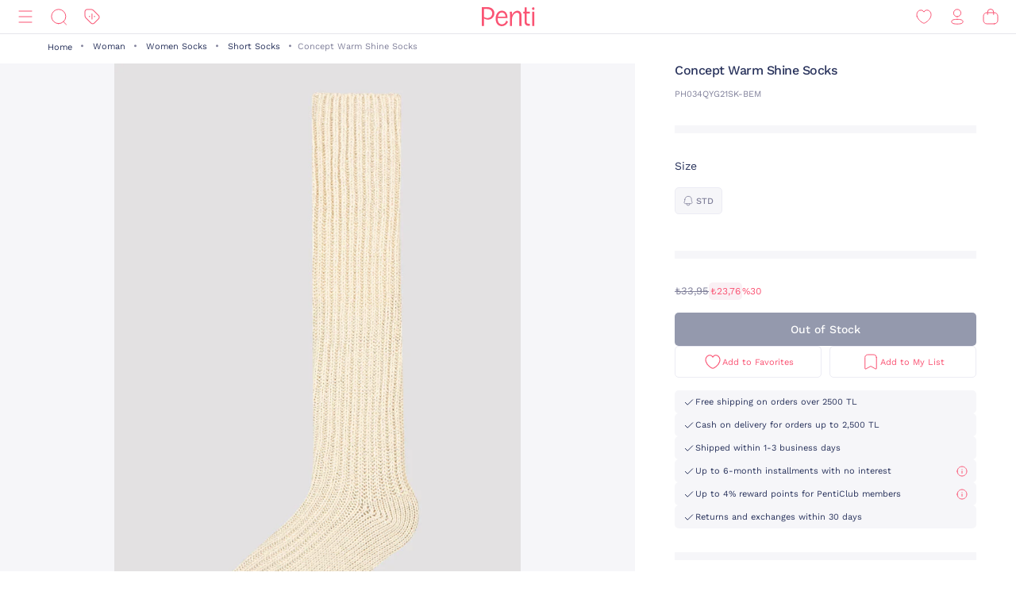

--- FILE ---
content_type: text/html;charset=UTF-8
request_url: https://www.penti.com/en/woman/women-socks/short-socks/concept-warm-shine-socks/p/PH034QYG21SK-BEM
body_size: 23219
content:
<!DOCTYPE html>
<html lang="en">
<head>
	<title>
		Concept Warm Shine Socks PH034QYG21SK-BEM - BEJ MELANJ1 - Penti</title>
	<link rel="canonical" href="https://www.penti.com/en/woman/women-socks/short-socks/concept-warm-shine-socks/p/PH034QYG21SK-BEM"/>
	<meta charset="utf-8">
	<meta http-equiv="X-UA-Compatible" content="IE=edge">

	<meta name="viewport" content="width=device-width, initial-scale=1, maximum-scale=1">

	<link rel="dns-prefetch" href="//file-penti.mncdn.com"/>
	<link rel="dns-prefetch" href="//cc-spectochat.echoccs.com"/>
	<link rel="dns-prefetch" href="//www.google-analytics.com"/>
	<link rel="dns-prefetch" href="//secure.adnxs.com"/>
	<link rel="dns-prefetch" href="//www.facebook.com"/>
	<link rel="dns-prefetch" href="//gum.criteo.com"/>
	<link rel="dns-prefetch" href="//www.google.com"/>
	<link rel="dns-prefetch" href="//dis.criteo.com"/>
	<link rel="dns-prefetch" href="//connect.facebook.net"/>
	<link rel="dns-prefetch" href="//match.adsrvr.org"/>
	<link rel="dns-prefetch" href="//i.thequin.ai"/>
	<link rel="dns-prefetch" href="//simage2.pubmatic.com"/>
	<link rel="dns-prefetch" href="//pixel.tapad.com"/>
	<link rel="dns-prefetch" href="//ka-f.fontawesome.com"/>
	<link rel="dns-prefetch" href="//creativecdn.com"/>
	<link rel="dns-prefetch" href="//idsync.rlcdn.com"/>
	<link rel="dns-prefetch" href="//www.googletagmanager.com"/>
	<link rel="dns-prefetch" href="//www.googleadservices.com"/>
	<link rel="dns-prefetch" href="//partner.mediawallahscript.com"/>
	<link rel="dns-prefetch" href="//x.bidswitch.net"/>
	<link rel="dns-prefetch" href="//cm.g.doubleclick.net"/>
	<link rel="dns-prefetch" href="//s.ad.smaato.net"/>
	<link rel="dns-prefetch" href="//an.yandex.ru"/>
	<link rel="dns-prefetch" href="//r.casalemedia.com"/>
	<link rel="dns-prefetch" href="//adservice.google.com"/>
	<link rel="dns-prefetch" href="//cdn.personaclick.com"/>
	<link rel="dns-prefetch" href="//ups.analytics.yahoo.com"/>
	<link rel="dns-prefetch" href="//eb2.3lift.com"/>
	<link rel="dns-prefetch" href="//googleads.g.doubleclick.net"/>
	<link rel="dns-prefetch" href="//9946142.fls.doubleclick.net"/>
	<link rel="dns-prefetch" href="//track.adform.net"/>
	<link rel="dns-prefetch" href="//p2s.penti.com"/>
	<link rel="dns-prefetch" href="//tg.socdm.com"/>
	<link rel="dns-prefetch" href="//adgen.socdm.com"/>
	<link rel="dns-prefetch" href="//sync.outbrain.com"/>
	<link rel="dns-prefetch" href="//d.turn.com"/>
	<link rel="dns-prefetch" href="//sslwidget.criteo.com"/>
	<link rel="dns-prefetch" href="//widget.eu.criteo.com"/>
	<link rel="dns-prefetch" href="//sp.analytics.yahoo.com"/>
	<link rel="dns-prefetch" href="//ads.yahoo.com"/>
	<link rel="dns-prefetch" href="//ad.as.amanad.adtdp.com"/>
	<link rel="dns-prefetch" href="//sync.ad-stir.com"/>
	<link rel="dns-prefetch" href="//cw.addthis.com"/>
	<link rel="dns-prefetch" href="//pixel.rubiconproject.com"/>
	<link rel="dns-prefetch" href="//trends.revcontent.com"/>
	<link rel="dns-prefetch" href="//adx.dable.io"/>
	<link rel="dns-prefetch" href="//cs.adingo.jp"/>
	<link rel="dns-prefetch" href="//ad.tpmn.co.kr"/>
	<link rel="dns-prefetch" href="//contextual.media.net"/>
	<link rel="dns-prefetch" href="//stats.g.doubleclick.net"/>
	<link rel="dns-prefetch" href="//cdn.thequin.ai"/>
	<link rel="dns-prefetch" href="//sync.taboola.com"/>
	<link rel="dns-prefetch" href="//kit.fontawesome.com"/>
	<link rel="dns-prefetch" href="//api.personaclick.com"/>
	<link rel="dns-prefetch" href="//cm.creativecdn.com"/>
	<link rel="dns-prefetch" href="//ams.creativecdn.com"/>
	<link rel="dns-prefetch" href="//img2-digitouch.mncdn.com"/>
	<link rel="dns-prefetch" href="//banner-penti.mncdn.com"/>
	<link rel="dns-prefetch" href="//static.hotjar.com"/>
	<link rel="dns-prefetch" href="//vars.hotjar.com"/>
	<link rel="dns-prefetch" href="//script.hotjar.com"/>
	<link rel="dns-prefetch" href="//10218329.fls.doubleclick.net"/>
	<link rel="dns-prefetch" href="//s2.adform.net"/>
	<link rel="dns-prefetch" href="//static.criteo.net"/>

	<meta name="keywords">
<meta name="description" content="Concept Warm Shine Socks PH034QYG21SK-BEM - BEJ MELANJ1 at Penti. You can quickly buy quality products similar to the Concept Warm Shine Socks PH034QYG21SK-BEM - BEJ MELANJ1 at penti.com.">
<meta name="robots" content="index,follow">
<script>
		var userAgentBot = /bot|crawl|spider/i.test(navigator.userAgent);
	</script>

	<!-- Google Tag Manager -->
	





<!-- Google Tag Manager -->


    

    
        
        
        
        
            
            
        
    

    

    <script>
        if(!userAgentBot){
            var googleAnalyticsTrackingId = 'GTM-WZW4ZSW';
            var _gaq = _gaq || [];
            window.dataLayer = window.dataLayer || [];
            _gaq.push(['_setAccount', googleAnalyticsTrackingId]);
            dataLayer.push({
                'cd_userid': "",
                'cd_signUpDate': "",
                'cd_memberType': "Logged Out",
                'cd_totalTransaction': "1",
                'cd_lastTransactionDate': "20220206",
                'cd_firstTransactionDate': "20220206",
                'cd_userHashedPhone': "",
                'cd_userHashedEmail': ""
            });
            dataLayer.push({
                'cd_pageType': "PRODUCTPAGES",
                'cd_pageBreadCrumb': "categories > Woman > Women Socks > Short Socks > Concept Warm Shine Socks"
            });
        }
    </script>

    
        
        
            <script>
                if(!userAgentBot){
                (function (w, d, s, l, i) {
                w[l] = w[l] || [];
                w[l].push({
                    'gtm.start':
                        new Date().getTime(), event: 'gtm.js'
                });
                var f = d.getElementsByTagName(s)[0],
                    j = d.createElement(s), dl = l != 'dataLayer' ? '&l=' + l : '';
                j.async = true;
                j.src =
                    'https://www.googletagmanager.com/gtm.js?id=' + i + dl;
                f.parentNode.insertBefore(j, f);
            })(window, document, 'script', 'dataLayer', 'GTM-WZW4ZSW');
                }
            </script>
        
    




<!-- End Google Tag Manager -->
	<meta property="og:image" content="https://file-penti.mncdn.com/mnresize/480/720/pentiimages/PH034QYG21SK-BEM_front.jpg">
    <meta property="twitter:card" content="summary_large_image">
<meta property="twitter:site" content="@penticorap">
<meta property="og:description" content="Concept Warm Shine Socks PH034QYG21SK-BEM - BEJ MELANJ1 at Penti. You can quickly buy quality products similar to the Concept Warm Shine Socks PH034QYG21SK-BEM - BEJ MELANJ1 at penti.com.">
<meta property="twitter:domain" content="https://www.penti.com/en">
<meta property="og:type" content="website">
<meta property="og:site_name" content="Penti">
<meta property="og:title" content="Concept Warm Shine Socks PH034QYG21SK-BEM - BEJ MELANJ1 - Penti">
<meta property="og:url" content="https://www.penti.com/en/woman/women-socks/short-socks/concept-warm-shine-socks/p/PH034QYG21SK-BEM"><link rel="preload" as="image" href="/medias/logo-new.svg?context=bWFzdGVyfGltYWdlc3wzMDMyfGltYWdlL3N2Zyt4bWx8YURaa0wyaGxZUzh4TnpVMU5qVTFNemMyTURjNU9DOXNiMmR2TFc1bGR5NXpkbWN8NjY2NDY4MTk0NjkwZjk1OGM5MzY3Nzg0ZGI1OWM2NjczYTk3YjVjNzQwZWYzNDdjMWJjOTc3M2JkZTRjNDBmNQ" />
<link rel="preload" as="image" href="/_ui/responsive/theme-penti/images/sprite-map.svg" />
<link rel="preload" as="image" fetchpriority="high" href="https://static.personaclick.com/Penti/2024/Nisan/3/persona_bant.png"/>

<link rel="preload" as="image" href="https://file-penti.mncdn.com/mnresize/550/825/pentiimages/PH034QYG21SK-BEM_front.jpg" />
            <meta http-equiv="X-UA-Compatible" content="ie=edge">
	<meta name="theme-color" content="#FA5373">

	<link rel="shortcut icon" type="image/x-icon" media="all" href="/_ui/responsive/theme-penti/images/favicon.ico" />
			<link rel="icon" type="image/x-icon" media="all" href="/_ui/responsive/theme-penti/images/favicon.ico" />
			<link rel="icon" sizes="144x144" href="/_ui/responsive/theme-penti/images/mstile-144x144.png">
			<link rel="apple-touch-icon" sizes="144x144" href="/_ui/responsive/theme-penti/images/apple-touch-icon-144x144.png">
			<link rel="apple-touch-icon" sizes="152x152" href="/_ui/responsive/theme-penti/images/apple-touch-icon-152x152.png">
		













<!--Add to homescreen for Chrome on Android-->
	<meta name="mobile-web-app-capable" content="yes">
	<meta name="application-name" content="Penti">

	<!--Add to homescreen for Safari on iOS-->
	<meta name="apple-mobile-web-app-capable" content="yes">
	<meta name="apple-mobile-web-app-status-bar-style" content="#FA5373">
	<meta name="apple-mobile-web-app-title" content="Penti">

<script>
        if(!userAgentBot){
        (function () {
            window.personaclick = window.personaclick || function () {
                (window.personaclick.q = window.personaclick.q || []).push(arguments)
            };
            var c = "//cdn.personaclick.com",
                v = "/v3.js",
                s = {
                    link: [{
                        href: c,
                        rel: "dns-prefetch"
                    }, {
                        href: c,
                        rel: "preconnect"
                    }, {
                        href: c + v,
                        rel: "preload",
                        as: "script"
                    }],
                    script: [{
                        src: c + v,
                        async: ""
                    }]
                };
            Object.keys(s).forEach(function (c) {
                s[c].forEach(function (d) {
                    var e = document.createElement(c),
                        a;
                    for (a in d) e.setAttribute(a, d[a]);
                    document.head.appendChild(e)
                })
            });
        })();
        personaclick('init', '923338650927a29ec6c67743f7f104');
        }
    </script>

    <script>
                if(!userAgentBot){
                personaclick('track', 'view', 'PH034QYG21SK-BEM');
                }
            </script>
        <link rel="preload" href="/_ui/responsive/theme-penti/css/fonts/WorkSans-Regular.woff2" as="font" crossorigin=""/>
<link rel="preload" href="/_ui/responsive/theme-penti/css/fonts/WorkSans-Medium.woff2" as="font" crossorigin=""/>
<link rel="preload" href="/_ui/responsive/theme-penti/css/fonts/WorkSans-Bold.woff2" as="font" crossorigin=""/>

<link rel="stylesheet" type="text/css" href="/wro/penti_responsive.css?v=202601081510" />
    <script>
			if(!userAgentBot){
				var _script = document.createElement('script');
				_script.setAttribute('src', '/_ui/responsive/common/js/custom/acc.penti.personaclick.head.js');
				document.getElementsByTagName('head')[0].appendChild(_script);
				_script = null;
			}
		</script>
    </head>

<body class="page-productDetails pageType-ProductPage template-pages-product-productLayout1Page  holding page-pdp smartedit-page-uid-productDetails smartedit-page-uuid-eyJpdGVtSWQiOiJwcm9kdWN0RGV0YWlscyIsImNhdGFsb2dJZCI6InBlbnRpQ29udGVudENhdGFsb2ciLCJjYXRhbG9nVmVyc2lvbiI6Ik9ubGluZSJ9 smartedit-catalog-version-uuid-pentiContentCatalog/Online  language-en per-click-active">
	<!-- Google Tag Manager (noscript) -->
	<noscript>
		<iframe src="https://www.googletagmanager.com/ns.html?id=GTM-WZW4ZSW" height="0" width="0" style="display:none;visibility:hidden"></iframe>
	</noscript>
	<!-- End Google Tag Manager (noscript) -->
    <div id="wrapper">
        <div class="yCmsContentSlot">
</div><header id="site-header">
    <div class="header">
        <div class="header-inner">
            <div class="header-inner__left">
                <nav class="main-menu" id="main-menu">
            <div class="main-menu__header">
                        <div class="main-menu__header__left">
                            <div class="main-menu__header__right">
                                <button type="button" class="js-header-search">
                                    <svg class="icon">
                                        <use xlink:href="/_ui/responsive/theme-penti/images/redesign/icon-search-black.svg#search"></use>
                                    </svg>
                                </button>
                            </div>
                        </div>
                        <div class="main-menu__header__middle">
                            Categories</div>
                        <div class="main-menu__header__right">
                            <button type="button" class="js-main-menu-close">
                                <svg class="icon">
                                    <use xlink:href="/_ui/responsive/theme-penti/images/redesign/icon-close-black.svg#close"></use>
                                </svg>
                            </button>
                        </div>
                    </div>
                    <div class="main-menu__content js-main-menu-content">
                        <div class="main-menu__level1 NewPentiWomenNode js-main-menu-level1 tree">
                                    <a href="/en/c/kadin" class="main-menu-tab-link js-main-menu-link-level2 active ">
                                        Woman</a>
                                    <div class="main-menu__level2">
                                            <div class="category-menu-wrapper header-category-menu js-header-category-menu">
                                                    <div class="category-menu">
                                                        <div class="category-menu__category">
                                                                        <a href="/en/c/sutyen">
                                                                            <div class="category-menu__category__image">
                                                                                <img src="/_ui/responsive/theme-penti/images/placeholder-new.svg" data-src="https://file-penti.mncdn.com/mnresize/144/144/pentiimages/category_sutyen.jpg" width="72" height="72" alt="Bra" />
                                                                            </div>
                                                                            <div class="category-menu__category__name">
                                                                                    Bra</div>
                                                                        </a>
                                                                    </div>
                                                                <div class="category-menu__category">
                                                                        <a href="/en/c/kulot">
                                                                            <div class="category-menu__category__image">
                                                                                <img src="/_ui/responsive/theme-penti/images/placeholder-new.svg" data-src="https://file-penti.mncdn.com/mnresize/144/144/pentiimages/category_kulot.jpg" width="72" height="72" alt="Panty" />
                                                                            </div>
                                                                            <div class="category-menu__category__name">
                                                                                    Panty</div>
                                                                        </a>
                                                                    </div>
                                                                <div class="category-menu__category">
                                                                        <a href="/en/c/pijama-takimi">
                                                                            <div class="category-menu__category__image">
                                                                                <img src="/_ui/responsive/theme-penti/images/placeholder-new.svg" data-src="https://file-penti.mncdn.com/mnresize/144/144/pentiimages/category_pijama-takimi.jpg" width="72" height="72" alt="Pyjama Set" />
                                                                            </div>
                                                                            <div class="category-menu__category__name">
                                                                                    Pyjama Set</div>
                                                                        </a>
                                                                    </div>
                                                                <div class="category-menu__category">
                                                                        <a href="/en/c/kulotlu-corap">
                                                                            <div class="category-menu__category__image">
                                                                                <img src="/_ui/responsive/theme-penti/images/placeholder-new.svg" data-src="https://file-penti.mncdn.com/mnresize/144/144/pentiimages/category_kulotlu-corap.jpg" width="72" height="72" alt="Pantyhose" />
                                                                            </div>
                                                                            <div class="category-menu__category__name">
                                                                                    Pantyhose</div>
                                                                        </a>
                                                                    </div>
                                                                <div class="category-menu__category">
                                                                        <a href="/en/c/tayt">
                                                                            <div class="category-menu__category__image">
                                                                                <img src="/_ui/responsive/theme-penti/images/placeholder-new.svg" data-src="https://file-penti.mncdn.com/mnresize/144/144/pentiimages/category_tayt.jpg" width="72" height="72" alt="Legging" />
                                                                            </div>
                                                                            <div class="category-menu__category__name">
                                                                                    Legging</div>
                                                                        </a>
                                                                    </div>
                                                                </div>
                                                </div>
                                            <div class="main-menu__level2__wrapper">
                                                <div class="main-menu__level3__wrapper js-main-menu-level3">
                                                                    <a href="/en/c/kadin" class="main-menu__level3__wrapper__link js-main-menu-link-level3">
                                                                                Collection</a>
                                                                    <div class="main-menu__level4__wrapper js-main-menu-level4">
                                                                            <div class="main-menu__header">
                                                                                    <div class="main-menu__header__left">
                                                                                        <button type="button" class="js-main-menu-back">
                                                                                            <svg class="icon">
                                                                                                <use xlink:href="/_ui/responsive/theme-penti/images/redesign/icon-arrow-left.svg#arrow"></use>
                                                                                            </svg>
                                                                                        </button>
                                                                                    </div>
                                                                                    <div class="main-menu__header__middle">
                                                                                            Collection</div>
                                                                                    <div class="main-menu__header__right">
                                                                                        <button type="button" class="js-main-menu-close">
                                                                                            <svg class="icon">
                                                                                                <use xlink:href="/_ui/responsive/theme-penti/images/redesign/icon-close-black.svg#close"></use>
                                                                                            </svg>
                                                                                        </button>
                                                                                    </div>
                                                                                </div>
                                                                            <div class="main-menu__level4__wrapper__content js-main-menu-level4-wrapper">
                                                                                <a href="/en/c/tum-termal-urunler" class="main-menu__level4__wrapper__link">
                                                                                                <img src="/_ui/responsive/theme-penti/images/placeholder-new.svg" data-src="https://file-penti.mncdn.com/mnresize/72/72/pentiimages/category_tum-termal-urunler.jpg" width="72" height="72" alt="Thermal">
                                                                                                    Thermal</a>
                                                                                        <a href="/en/c/yoga-enerjisi" class="main-menu__level4__wrapper__link">
                                                                                                <img src="/_ui/responsive/theme-penti/images/placeholder-new.svg" data-src="https://file-penti.mncdn.com/pentiimages/category_yoga-enerjisi.jpg" width="72" height="72" alt="Yoga Energy">
                                                                                                    Yoga Energy</a>
                                                                                        <a href="/en/c/hamile-koleksiyonu" class="main-menu__level4__wrapper__link">
                                                                                                <img src="/_ui/responsive/theme-penti/images/placeholder-new.svg" data-src="https://file-penti.mncdn.com/pentiimages/category_hamile-koleksiyonu.jpg" width="72" height="72" alt="Mama Collection">
                                                                                                    Mama Collection</a>
                                                                                        <a href="/en/c/cupsecret" class="main-menu__level4__wrapper__link">
                                                                                                <img src="/_ui/responsive/theme-penti/images/placeholder-new.svg" data-src="https://file-penti.mncdn.com/pentiimages/category_cupsecret.jpg" width="72" height="72" alt="Bra Tops CUPsecret">
                                                                                                    Bra Tops CUPsecret</a>
                                                                                        <a href="/en/c/kadin-gelin-koleksiyonu" class="main-menu__level4__wrapper__link">
                                                                                                <img src="/_ui/responsive/theme-penti/images/placeholder-new.svg" data-src="https://file-penti.mncdn.com/mnresize/72/72/pentiimages/category_kadin-gelin-koleksiyonu.jpg" width="72" height="72" alt="Wedding Collection">
                                                                                                    Wedding Collection</a>
                                                                                        <a href="/en/c/flora" class="main-menu__level4__wrapper__link">
                                                                                                <img src="/_ui/responsive/theme-penti/images/placeholder-new.svg" data-src="https://file-penti.mncdn.com/mnresize/72/72/pentiimages/category_flora.jpg" width="72" height="72" alt="Inspired by Flora">
                                                                                                    Inspired by Flora</a>
                                                                                        <a href="/en/c/penti-aging" class="main-menu__level4__wrapper__link">
                                                                                                <img src="/_ui/responsive/theme-penti/images/placeholder-new.svg" data-src="https://file-penti.mncdn.com/mnresize/72/72/pentiimages/category_penti-aging.jpg" width="72" height="72" alt="Penti Aging">
                                                                                                    Penti Aging</a>
                                                                                        </div>
                                                                        </div>
                                                                    </div>
                                                            <div class="main-menu__level3__wrapper js-main-menu-level3">
                                                                    <a href="/en/c/kadin-ic-giyim" class="main-menu__level3__wrapper__link js-main-menu-link-level3">
                                                                                Intimate</a>
                                                                    <div class="main-menu__level4__wrapper js-main-menu-level4">
                                                                            <div class="main-menu__header">
                                                                                    <div class="main-menu__header__left">
                                                                                        <button type="button" class="js-main-menu-back">
                                                                                            <svg class="icon">
                                                                                                <use xlink:href="/_ui/responsive/theme-penti/images/redesign/icon-arrow-left.svg#arrow"></use>
                                                                                            </svg>
                                                                                        </button>
                                                                                    </div>
                                                                                    <div class="main-menu__header__middle">
                                                                                            Intimate</div>
                                                                                    <div class="main-menu__header__right">
                                                                                        <button type="button" class="js-main-menu-close">
                                                                                            <svg class="icon">
                                                                                                <use xlink:href="/_ui/responsive/theme-penti/images/redesign/icon-close-black.svg#close"></use>
                                                                                            </svg>
                                                                                        </button>
                                                                                    </div>
                                                                                </div>
                                                                            <div class="main-menu__level4__wrapper__content js-main-menu-level4-wrapper">
                                                                                <a href="/en/c/kadin-ic-giyim" class="main-menu__level4__wrapper__link">
                                                                                                <img src="/_ui/responsive/theme-penti/images/placeholder-new.svg" data-src="https://file-penti.mncdn.com/pentiimages/category_kadin-ic-giyim.jpg" width="72" height="72" alt="All Intimates">
                                                                                                    All Intimates</a>
                                                                                        <a href="/en/c/ic-giyim-yeni-sezon" class="main-menu__level4__wrapper__link">
                                                                                                <img src="/_ui/responsive/theme-penti/images/placeholder-new.svg" data-src="https://file-penti.mncdn.com/mnresize/72/72/pentiimages/category_ic-giyim-yeni-sezon.jpg" width="72" height="72" alt="New In">
                                                                                                    New In</a>
                                                                                        <a href="/en/c/privee" class="main-menu__level4__wrapper__link">
                                                                                                <img src="/_ui/responsive/theme-penti/images/placeholder-new.svg" data-src="https://file-penti.mncdn.com/mnresize/72/72/pentiimages/category_ma-vie-privee.jpg" width="72" height="72" alt="Privee">
                                                                                                    Privee</a>
                                                                                        <a href="/en/c/hic-camasiri" class="main-menu__level4__wrapper__link">
                                                                                                <img src="/_ui/responsive/theme-penti/images/placeholder-new.svg" data-src="https://file-penti.mncdn.com/mnresize/72/72/pentiimages/category_hic-camasiri.jpg" width="72" height="72" alt="Nonderwear">
                                                                                                    Nonderwear</a>
                                                                                        <a href="/en/c/sutyen" class="main-menu__level4__wrapper__link">
                                                                                                <img src="/_ui/responsive/theme-penti/images/placeholder-new.svg" data-src="https://file-penti.mncdn.com/mnresize/72/72/pentiimages/category_sutyen.jpg" width="72" height="72" alt="Bra">
                                                                                                    Bra</a>
                                                                                        <a href="/en/c/kulot" class="main-menu__level4__wrapper__link">
                                                                                                <img src="/_ui/responsive/theme-penti/images/placeholder-new.svg" data-src="https://file-penti.mncdn.com/mnresize/72/72/pentiimages/category_kulot.jpg" width="72" height="72" alt="Panty">
                                                                                                    Panty</a>
                                                                                        <a href="/en/c/bralet-top" class="main-menu__level4__wrapper__link">
                                                                                                <img src="/_ui/responsive/theme-penti/images/placeholder-new.svg" data-src="https://file-penti.mncdn.com/mnresize/72/72/pentiimages/category_bralet-top.jpg" width="72" height="72" alt="Bralet Top">
                                                                                                    Bralet Top</a>
                                                                                        <a href="/en/c/bustiyer" class="main-menu__level4__wrapper__link">
                                                                                                <img src="/_ui/responsive/theme-penti/images/placeholder-new.svg" data-src="https://file-penti.mncdn.com/mnresize/72/72/pentiimages/category_bustiyer.jpg" width="72" height="72" alt="Bustier">
                                                                                                    Bustier</a>
                                                                                        <a href="/en/c/jartiyer" class="main-menu__level4__wrapper__link">
                                                                                                <img src="/_ui/responsive/theme-penti/images/placeholder-new.svg" data-src="https://file-penti.mncdn.com/mnresize/72/72/pentiimages/category_jartiyer.jpg" width="72" height="72" alt="Gartner">
                                                                                                    Gartner</a>
                                                                                        <a href="/en/c/babydoll-bodysuit" class="main-menu__level4__wrapper__link">
                                                                                                <img src="/_ui/responsive/theme-penti/images/placeholder-new.svg" data-src="https://file-penti.mncdn.com/mnresize/72/72/pentiimages/category_babydoll-bodysuit.jpg" width="72" height="72" alt="Babydoll and Bodysuit">
                                                                                                    Babydoll and Bodysuit</a>
                                                                                        <button type="button" class="main-menu__level4__wrapper__content__show-more js-main-menu-show-more">
                                                                                                Others (4)
                                                                                            </button>
                                                                                            <div class="main-menu__level4__wrapper__content__more js-main-menu-more">
                                                                                                <a href="/en/c/korse" class="main-menu__level4__wrapper__link">
                                                                                                        <img src="/_ui/responsive/theme-penti/images/placeholder-new.svg" data-src="https://file-penti.mncdn.com/mnresize/72/72/pentiimages/category_korse.jpg" width="72" height="72" alt="Corset">
                                                                                                            Corset</a>
                                                                                                <a href="/en/c/kombinezon-jupon" class="main-menu__level4__wrapper__link">
                                                                                                        <img src="/_ui/responsive/theme-penti/images/placeholder-new.svg" data-src="https://file-penti.mncdn.com/mnresize/72/72/pentiimages/category_kombinezon-jupon.jpg" width="72" height="72" alt="Petticoat and Underskirt">
                                                                                                            Petticoat and Underskirt</a>
                                                                                                <a href="/en/c/atlet-body" class="main-menu__level4__wrapper__link">
                                                                                                        <img src="/_ui/responsive/theme-penti/images/placeholder-new.svg" data-src="https://file-penti.mncdn.com/mnresize/72/72/pentiimages/category_atlet-body.jpg" width="72" height="72" alt="All Athlete and Bodys">
                                                                                                            All Athlete and Bodys</a>
                                                                                                <a href="/en/c/ic-giyim-aksesuarlari" class="main-menu__level4__wrapper__link">
                                                                                                        <img src="/_ui/responsive/theme-penti/images/placeholder-new.svg" data-src="https://file-penti.mncdn.com/mnresize/72/72/pentiimages/category_ic-giyim-aksesuarlari.jpg" width="72" height="72" alt="Intimate Accessories">
                                                                                                            Intimate Accessories</a>
                                                                                                </div>
                                                                                        </div>
                                                                        </div>
                                                                    </div>
                                                            <div class="main-menu__level3__wrapper js-main-menu-level3">
                                                                    <a href="/en/c/kadin-ev-giyim" class="main-menu__level3__wrapper__link js-main-menu-link-level3">
                                                                                Homewear</a>
                                                                    <div class="main-menu__level4__wrapper js-main-menu-level4">
                                                                            <div class="main-menu__header">
                                                                                    <div class="main-menu__header__left">
                                                                                        <button type="button" class="js-main-menu-back">
                                                                                            <svg class="icon">
                                                                                                <use xlink:href="/_ui/responsive/theme-penti/images/redesign/icon-arrow-left.svg#arrow"></use>
                                                                                            </svg>
                                                                                        </button>
                                                                                    </div>
                                                                                    <div class="main-menu__header__middle">
                                                                                            Homewear</div>
                                                                                    <div class="main-menu__header__right">
                                                                                        <button type="button" class="js-main-menu-close">
                                                                                            <svg class="icon">
                                                                                                <use xlink:href="/_ui/responsive/theme-penti/images/redesign/icon-close-black.svg#close"></use>
                                                                                            </svg>
                                                                                        </button>
                                                                                    </div>
                                                                                </div>
                                                                            <div class="main-menu__level4__wrapper__content js-main-menu-level4-wrapper">
                                                                                <a href="/en/c/kadin-ev-giyim" class="main-menu__level4__wrapper__link">
                                                                                                <img src="/_ui/responsive/theme-penti/images/placeholder-new.svg" data-src="https://file-penti.mncdn.com/pentiimages/category_kadin-ev-giyim.jpg" width="72" height="72" alt="All Homewear">
                                                                                                    All Homewear</a>
                                                                                        <a href="/en/c/ev-giyim-yeni-sezon" class="main-menu__level4__wrapper__link">
                                                                                                <img src="/_ui/responsive/theme-penti/images/placeholder-new.svg" data-src="https://file-penti.mncdn.com/mnresize/72/72/pentiimages/category_ev-giyim-yeni-sezon.jpg" width="72" height="72" alt="New In">
                                                                                                    New In</a>
                                                                                        <a href="/en/c/kadin-pijama" class="main-menu__level4__wrapper__link">
                                                                                                <img src="/_ui/responsive/theme-penti/images/placeholder-new.svg" data-src="https://file-penti.mncdn.com/mnresize/72/72/pentiimages/category_kadin-pijama.jpg" width="72" height="72" alt="Pyjamas">
                                                                                                    Pyjamas</a>
                                                                                        <a href="/en/c/pijama-takimi" class="main-menu__level4__wrapper__link">
                                                                                                <img src="/_ui/responsive/theme-penti/images/placeholder-new.svg" data-src="https://file-penti.mncdn.com/mnresize/72/72/pentiimages/category_pijama-takimi.jpg" width="72" height="72" alt="Pyjama Set">
                                                                                                    Pyjama Set</a>
                                                                                        <a href="/en/c/pijama-ustu" class="main-menu__level4__wrapper__link">
                                                                                                <img src="/_ui/responsive/theme-penti/images/placeholder-new.svg" data-src="https://file-penti.mncdn.com/mnresize/72/72/pentiimages/category_pijama-ustu.jpg" width="72" height="72" alt="Pyjama Top">
                                                                                                    Pyjama Top</a>
                                                                                        <a href="/en/c/pijama-alti" class="main-menu__level4__wrapper__link">
                                                                                                <img src="/_ui/responsive/theme-penti/images/placeholder-new.svg" data-src="https://file-penti.mncdn.com/mnresize/72/72/pentiimages/category_pijama-alti.jpg" width="72" height="72" alt="Pyjama Bottoms">
                                                                                                    Pyjama Bottoms</a>
                                                                                        <a href="/en/c/hamile-pijama-takimi" class="main-menu__level4__wrapper__link">
                                                                                                <img src="/_ui/responsive/theme-penti/images/placeholder-new.svg" data-src="https://file-penti.mncdn.com/mnresize/72/72/pentiimages/category_hamile-pijama-takimi.jpg" width="72" height="72" alt="Mama PJ Set">
                                                                                                    Mama PJ Set</a>
                                                                                        <a href="/en/c/pamuklu-pijama-takimi" class="main-menu__level4__wrapper__link">
                                                                                                <img src="/_ui/responsive/theme-penti/images/placeholder-new.svg" data-src="https://file-penti.mncdn.com/mnresize/72/72/pentiimages/category_pamuklu-pijama-takimi.jpg" width="72" height="72" alt="Cotton PJ Set">
                                                                                                    Cotton PJ Set</a>
                                                                                        <a href="/en/c/termal-pijama-takimi" class="main-menu__level4__wrapper__link">
                                                                                                <img src="/_ui/responsive/theme-penti/images/placeholder-new.svg" data-src="https://file-penti.mncdn.com/mnresize/72/72/pentiimages/category_termal-pijama-takimi.jpg" width="72" height="72" alt="Thermal PJ Set">
                                                                                                    Thermal PJ Set</a>
                                                                                        <a href="/en/c/elbise-gecelik" class="main-menu__level4__wrapper__link">
                                                                                                <img src="/_ui/responsive/theme-penti/images/placeholder-new.svg" data-src="https://file-penti.mncdn.com/mnresize/72/72/pentiimages/category_elbise-gecelik.jpg" width="72" height="72" alt="Nightdress">
                                                                                                    Nightdress</a>
                                                                                        <button type="button" class="main-menu__level4__wrapper__content__show-more js-main-menu-show-more">
                                                                                                Others (2)
                                                                                            </button>
                                                                                            <div class="main-menu__level4__wrapper__content__more js-main-menu-more">
                                                                                                <a href="/en/c/sabahlik-hirka" class="main-menu__level4__wrapper__link">
                                                                                                        <img src="/_ui/responsive/theme-penti/images/placeholder-new.svg" data-src="https://file-penti.mncdn.com/mnresize/72/72/pentiimages/category_sabahlik-hirka.jpg" width="72" height="72" alt="Robe / Cardigan">
                                                                                                            Robe / Cardigan</a>
                                                                                                <a href="/en/c/panduf-terlik-corap" class="main-menu__level4__wrapper__link">
                                                                                                        <img src="/_ui/responsive/theme-penti/images/placeholder-new.svg" data-src="https://file-penti.mncdn.com/mnresize/72/72/pentiimages/category_panduf-terlik-corap.jpg" width="72" height="72" alt="Slippers and Home Socks">
                                                                                                            Slippers and Home Socks</a>
                                                                                                </div>
                                                                                        </div>
                                                                        </div>
                                                                    </div>
                                                            <div class="main-menu__level3__wrapper js-main-menu-level3">
                                                                    <a href="/en/c/kadin-corap" class="main-menu__level3__wrapper__link js-main-menu-link-level3">
                                                                                Socks</a>
                                                                    <div class="main-menu__level4__wrapper js-main-menu-level4">
                                                                            <div class="main-menu__header">
                                                                                    <div class="main-menu__header__left">
                                                                                        <button type="button" class="js-main-menu-back">
                                                                                            <svg class="icon">
                                                                                                <use xlink:href="/_ui/responsive/theme-penti/images/redesign/icon-arrow-left.svg#arrow"></use>
                                                                                            </svg>
                                                                                        </button>
                                                                                    </div>
                                                                                    <div class="main-menu__header__middle">
                                                                                            Socks</div>
                                                                                    <div class="main-menu__header__right">
                                                                                        <button type="button" class="js-main-menu-close">
                                                                                            <svg class="icon">
                                                                                                <use xlink:href="/_ui/responsive/theme-penti/images/redesign/icon-close-black.svg#close"></use>
                                                                                            </svg>
                                                                                        </button>
                                                                                    </div>
                                                                                </div>
                                                                            <div class="main-menu__level4__wrapper__content js-main-menu-level4-wrapper">
                                                                                <a href="/en/c/kadin-corap" class="main-menu__level4__wrapper__link">
                                                                                                <img src="/_ui/responsive/theme-penti/images/placeholder-new.svg" data-src="https://file-penti.mncdn.com/pentiimages/category_kadin-corap.jpg" width="72" height="72" alt="All Socks">
                                                                                                    All Socks</a>
                                                                                        <a href="/en/c/corap-yeni-sezon" class="main-menu__level4__wrapper__link">
                                                                                                <img src="/_ui/responsive/theme-penti/images/placeholder-new.svg" data-src="https://file-penti.mncdn.com/mnresize/72/72/pentiimages/category_corap-yeni-sezon.jpg" width="72" height="72" alt="New In">
                                                                                                    New In</a>
                                                                                        <a href="/en/c/kulotlu-corap" class="main-menu__level4__wrapper__link">
                                                                                                <img src="/_ui/responsive/theme-penti/images/placeholder-new.svg" data-src="https://file-penti.mncdn.com/mnresize/72/72/pentiimages/category_kulotlu-corap.jpg" width="72" height="72" alt="Pantyhose">
                                                                                                    Pantyhose</a>
                                                                                        <a href="/en/c/premier-kulotlu-coraplar" class="main-menu__level4__wrapper__link">
                                                                                                <img src="/_ui/responsive/theme-penti/images/placeholder-new.svg" data-src="https://file-penti.mncdn.com/mnresize/72/72/pentiimages/category_premier-kulotlu-coraplar.jpg" width="72" height="72" alt="Premier Tights">
                                                                                                    Premier Tights</a>
                                                                                        <a href="/en/c/ince-kulotlu-coraplar" class="main-menu__level4__wrapper__link">
                                                                                                <img src="/_ui/responsive/theme-penti/images/placeholder-new.svg" data-src="https://file-penti.mncdn.com/mnresize/72/72/pentiimages/category_ince-kulotlu-coraplar.jpg" width="72" height="72" alt="Thin Pantyhose">
                                                                                                    Thin Pantyhose</a>
                                                                                        <a href="/en/c/jartiyer-corap" class="main-menu__level4__wrapper__link">
                                                                                                <img src="/_ui/responsive/theme-penti/images/placeholder-new.svg" data-src="https://file-penti.mncdn.com/mnresize/72/72/pentiimages/category_jartiyer-corap.jpg" width="72" height="72" alt="Garter Hosiery">
                                                                                                    Garter Hosiery</a>
                                                                                        <a href="/en/c/diz-ustu-corap" class="main-menu__level4__wrapper__link">
                                                                                                <img src="/_ui/responsive/theme-penti/images/placeholder-new.svg" data-src="https://file-penti.mncdn.com/mnresize/72/72/pentiimages/category_diz-ustu-corap.jpg" width="72" height="72" alt="Over Knee Socks">
                                                                                                    Over Knee Socks</a>
                                                                                        <a href="/en/c/diz-alti-corap" class="main-menu__level4__wrapper__link">
                                                                                                <img src="/_ui/responsive/theme-penti/images/placeholder-new.svg" data-src="https://file-penti.mncdn.com/mnresize/72/72/pentiimages/category_diz-alti-corap.jpg" width="72" height="72" alt="Tall Socks">
                                                                                                    Tall Socks</a>
                                                                                        <a href="/en/c/soket-corap-kadin" class="main-menu__level4__wrapper__link">
                                                                                                <img src="/_ui/responsive/theme-penti/images/placeholder-new.svg" data-src="https://file-penti.mncdn.com/mnresize/72/72/pentiimages/category_soket-corap-kadin.jpg" width="72" height="72" alt="Soket Socks">
                                                                                                    Soket Socks</a>
                                                                                        <a href="/en/c/babet-coraplar" class="main-menu__level4__wrapper__link">
                                                                                                <img src="/_ui/responsive/theme-penti/images/placeholder-new.svg" data-src="https://file-penti.mncdn.com/mnresize/72/72/pentiimages/category_babet-coraplar.jpg" width="72" height="72" alt="Ballet Socks">
                                                                                                    Ballet Socks</a>
                                                                                        <button type="button" class="main-menu__level4__wrapper__content__show-more js-main-menu-show-more">
                                                                                                Others (5)
                                                                                            </button>
                                                                                            <div class="main-menu__level4__wrapper__content__more js-main-menu-more">
                                                                                                <a href="/en/c/patik-kisa-corap" class="main-menu__level4__wrapper__link">
                                                                                                        <img src="/_ui/responsive/theme-penti/images/placeholder-new.svg" data-src="https://file-penti.mncdn.com/mnresize/72/72/pentiimages/category_patik-kisa-corap.jpg" width="72" height="72" alt="Booties & Short Socks">
                                                                                                            Booties & Short Socks</a>
                                                                                                <a href="/en/c/sneaker-corap" class="main-menu__level4__wrapper__link">
                                                                                                        <img src="/_ui/responsive/theme-penti/images/placeholder-new.svg" data-src="https://file-penti.mncdn.com/mnresize/72/72/pentiimages/category_sneaker-corap.jpg" width="72" height="72" alt="Sneaker Socks">
                                                                                                            Sneaker Socks</a>
                                                                                                <a href="/en/c/ev-corabi" class="main-menu__level4__wrapper__link">
                                                                                                        <img src="/_ui/responsive/theme-penti/images/placeholder-new.svg" data-src="https://file-penti.mncdn.com/mnresize/72/72/pentiimages/category_ev-corabi.jpg" width="72" height="72" alt="Home Socks">
                                                                                                            Home Socks</a>
                                                                                                <a href="/en/c/yoga-spor-corap" class="main-menu__level4__wrapper__link">
                                                                                                        <img src="/_ui/responsive/theme-penti/images/placeholder-new.svg" data-src="https://file-penti.mncdn.com/mnresize/72/72/pentiimages/category_yoga-spor-corap.jpg" width="72" height="72" alt="Yoga & Sports Socks">
                                                                                                            Yoga & Sports Socks</a>
                                                                                                <a href="/en/c/coklu-paket-coraplar" class="main-menu__level4__wrapper__link">
                                                                                                        <img src="/_ui/responsive/theme-penti/images/placeholder-new.svg" data-src="https://file-penti.mncdn.com/mnresize/72/72/pentiimages/category_coklu-paket-coraplar.jpg" width="72" height="72" alt="Multi Pack Socks">
                                                                                                            Multi Pack Socks</a>
                                                                                                </div>
                                                                                        </div>
                                                                        </div>
                                                                    </div>
                                                            <div class="main-menu__level3__wrapper js-main-menu-level3">
                                                                    <a href="/en/c/kadin-aktif-gunluk-giyim" class="main-menu__level3__wrapper__link js-main-menu-link-level3">
                                                                                Athleisure</a>
                                                                    <div class="main-menu__level4__wrapper js-main-menu-level4">
                                                                            <div class="main-menu__header">
                                                                                    <div class="main-menu__header__left">
                                                                                        <button type="button" class="js-main-menu-back">
                                                                                            <svg class="icon">
                                                                                                <use xlink:href="/_ui/responsive/theme-penti/images/redesign/icon-arrow-left.svg#arrow"></use>
                                                                                            </svg>
                                                                                        </button>
                                                                                    </div>
                                                                                    <div class="main-menu__header__middle">
                                                                                            Athleisure</div>
                                                                                    <div class="main-menu__header__right">
                                                                                        <button type="button" class="js-main-menu-close">
                                                                                            <svg class="icon">
                                                                                                <use xlink:href="/_ui/responsive/theme-penti/images/redesign/icon-close-black.svg#close"></use>
                                                                                            </svg>
                                                                                        </button>
                                                                                    </div>
                                                                                </div>
                                                                            <div class="main-menu__level4__wrapper__content js-main-menu-level4-wrapper">
                                                                                <a href="/en/c/kadin-aktif-gunluk-giyim" class="main-menu__level4__wrapper__link">
                                                                                                <img src="/_ui/responsive/theme-penti/images/placeholder-new.svg" data-src="https://file-penti.mncdn.com/pentiimages/category_kadin-aktif-gunluk-giyim.jpg" width="72" height="72" alt="All Athleisure Products">
                                                                                                    All Athleisure Products</a>
                                                                                        <a href="/en/c/aktif-rahat-giyim-yeni-sezon" class="main-menu__level4__wrapper__link">
                                                                                                <img src="/_ui/responsive/theme-penti/images/placeholder-new.svg" data-src="https://file-penti.mncdn.com/mnresize/72/72/pentiimages/category_aktif-rahat-giyim-yeni-sezon.jpg" width="72" height="72" alt="New In">
                                                                                                    New In</a>
                                                                                        <a href="/en/c/sporcu-sutyeni" class="main-menu__level4__wrapper__link">
                                                                                                <img src="/_ui/responsive/theme-penti/images/placeholder-new.svg" data-src="https://file-penti.mncdn.com/mnresize/72/72/pentiimages/category_sporcu-sutyeni.jpg" width="72" height="72" alt="Sports Bra">
                                                                                                    Sports Bra</a>
                                                                                        <a href="/en/c/tayt" class="main-menu__level4__wrapper__link">
                                                                                                <img src="/_ui/responsive/theme-penti/images/placeholder-new.svg" data-src="https://file-penti.mncdn.com/mnresize/72/72/pentiimages/category_tayt.jpg" width="72" height="72" alt="Legging">
                                                                                                    Legging</a>
                                                                                        <a href="/en/c/atlet-tisort" class="main-menu__level4__wrapper__link">
                                                                                                <img src="/_ui/responsive/theme-penti/images/placeholder-new.svg" data-src="https://file-penti.mncdn.com/mnresize/72/72/pentiimages/category_atlet-tisort.jpg" width="72" height="72" alt="Athlete / Tshirt">
                                                                                                    Athlete / Tshirt</a>
                                                                                        <a href="/en/c/sweatshirt-hirka" class="main-menu__level4__wrapper__link">
                                                                                                <img src="/_ui/responsive/theme-penti/images/placeholder-new.svg" data-src="https://file-penti.mncdn.com/mnresize/72/72/pentiimages/category_sweatshirt-hirka.jpg" width="72" height="72" alt="Sweatshirt">
                                                                                                    Sweatshirt</a>
                                                                                        <a href="/en/c/esofman-alti" class="main-menu__level4__wrapper__link">
                                                                                                <img src="/_ui/responsive/theme-penti/images/placeholder-new.svg" data-src="https://file-penti.mncdn.com/mnresize/72/72/pentiimages/category_esofman-alti.jpg" width="72" height="72" alt="Sweatpants">
                                                                                                    Sweatpants</a>
                                                                                        <a href="/en/c/pantolon" class="main-menu__level4__wrapper__link">
                                                                                                <img src="/_ui/responsive/theme-penti/images/placeholder-new.svg" data-src="https://file-penti.mncdn.com/mnresize/72/72/pentiimages/category_pantolon.jpg" width="72" height="72" alt="Pants">
                                                                                                    Pants</a>
                                                                                        <a href="/en/c/sort-etek" class="main-menu__level4__wrapper__link">
                                                                                                <img src="/_ui/responsive/theme-penti/images/placeholder-new.svg" data-src="https://file-penti.mncdn.com/mnresize/72/72/pentiimages/category_sort-etek.jpg" width="72" height="72" alt="Short and Skirt">
                                                                                                    Short and Skirt</a>
                                                                                        <a href="/en/c/ruzgarlik" class="main-menu__level4__wrapper__link">
                                                                                                <img src="/_ui/responsive/theme-penti/images/placeholder-new.svg" data-src="https://file-penti.mncdn.com/mnresize/72/72/pentiimages/category_ruzgarlik.jpg" width="72" height="72" alt="Windbreaker">
                                                                                                    Windbreaker</a>
                                                                                        <button type="button" class="main-menu__level4__wrapper__content__show-more js-main-menu-show-more">
                                                                                                Others (3)
                                                                                            </button>
                                                                                            <div class="main-menu__level4__wrapper__content__more js-main-menu-more">
                                                                                                <a href="/en/c/elbise-tulum" class="main-menu__level4__wrapper__link">
                                                                                                        <img src="/_ui/responsive/theme-penti/images/placeholder-new.svg" data-src="https://file-penti.mncdn.com/mnresize/72/72/pentiimages/category_elbise-tulum.jpg" width="72" height="72" alt="Dress/Overall">
                                                                                                            Dress/Overall</a>
                                                                                                <a href="/en/c/yoga-spor-corap" class="main-menu__level4__wrapper__link">
                                                                                                        <img src="/_ui/responsive/theme-penti/images/placeholder-new.svg" data-src="https://file-penti.mncdn.com/mnresize/72/72/pentiimages/category_yoga-spor-corap.jpg" width="72" height="72" alt="Yoga and Sport Socks">
                                                                                                            Yoga and Sport Socks</a>
                                                                                                <a href="/en/c/bodysuit" class="main-menu__level4__wrapper__link">
                                                                                                        <img src="/_ui/responsive/theme-penti/images/placeholder-new.svg" data-src="https://file-penti.mncdn.com/mnresize/72/72/pentiimages/category_bodysuit.jpg" width="72" height="72" alt="Bodysuit">
                                                                                                            Bodysuit</a>
                                                                                                </div>
                                                                                        </div>
                                                                        </div>
                                                                    </div>
                                                            <div class="main-menu__level3__wrapper js-main-menu-level3">
                                                                    <a href="/en/c/kadin-plaj" class="main-menu__level3__wrapper__link js-main-menu-link-level3">
                                                                                Beachwear</a>
                                                                    <div class="main-menu__level4__wrapper js-main-menu-level4">
                                                                            <div class="main-menu__header">
                                                                                    <div class="main-menu__header__left">
                                                                                        <button type="button" class="js-main-menu-back">
                                                                                            <svg class="icon">
                                                                                                <use xlink:href="/_ui/responsive/theme-penti/images/redesign/icon-arrow-left.svg#arrow"></use>
                                                                                            </svg>
                                                                                        </button>
                                                                                    </div>
                                                                                    <div class="main-menu__header__middle">
                                                                                            Beachwear</div>
                                                                                    <div class="main-menu__header__right">
                                                                                        <button type="button" class="js-main-menu-close">
                                                                                            <svg class="icon">
                                                                                                <use xlink:href="/_ui/responsive/theme-penti/images/redesign/icon-close-black.svg#close"></use>
                                                                                            </svg>
                                                                                        </button>
                                                                                    </div>
                                                                                </div>
                                                                            <div class="main-menu__level4__wrapper__content js-main-menu-level4-wrapper">
                                                                                <a href="/en/c/kadin-plaj" class="main-menu__level4__wrapper__link">
                                                                                                <img src="/_ui/responsive/theme-penti/images/placeholder-new.svg" data-src="https://file-penti.mncdn.com/mnresize/72/72/pentiimages/category_kadin-plaj.jpg" width="72" height="72" alt="All Beachwear">
                                                                                                    All Beachwear</a>
                                                                                        <a href="/en/c/plaj-yeni-sezon" class="main-menu__level4__wrapper__link">
                                                                                                <img src="/_ui/responsive/theme-penti/images/placeholder-new.svg" data-src="https://file-penti.mncdn.com/pentiimages/category_plaj-yeni-sezon.jpg" width="72" height="72" alt="New In">
                                                                                                    New In</a>
                                                                                        <a href="/en/c/bikini" class="main-menu__level4__wrapper__link">
                                                                                                <img src="/_ui/responsive/theme-penti/images/placeholder-new.svg" data-src="https://file-penti.mncdn.com/mnresize/72/72/pentiimages/category_bikini.jpg" width="72" height="72" alt="Bikini">
                                                                                                    Bikini</a>
                                                                                        <a href="/en/c/bikini-alti" class="main-menu__level4__wrapper__link">
                                                                                                <img src="/_ui/responsive/theme-penti/images/placeholder-new.svg" data-src="https://file-penti.mncdn.com/mnresize/72/72/pentiimages/category_bikini-alti.jpg" width="72" height="72" alt="Bikini Bottom">
                                                                                                    Bikini Bottom</a>
                                                                                        <a href="/en/c/bikini-ustu" class="main-menu__level4__wrapper__link">
                                                                                                <img src="/_ui/responsive/theme-penti/images/placeholder-new.svg" data-src="https://file-penti.mncdn.com/mnresize/72/72/pentiimages/category_bikini-ustu.jpg" width="72" height="72" alt="Bikini Top">
                                                                                                    Bikini Top</a>
                                                                                        <a href="/en/c/pareo" class="main-menu__level4__wrapper__link">
                                                                                                <img src="/_ui/responsive/theme-penti/images/placeholder-new.svg" data-src="https://file-penti.mncdn.com/mnresize/72/72/pentiimages/category_pareo.jpg" width="72" height="72" alt="Pareo">
                                                                                                    Pareo</a>
                                                                                        <a href="/en/c/kimono" class="main-menu__level4__wrapper__link">
                                                                                                <img src="/_ui/responsive/theme-penti/images/placeholder-new.svg" data-src="https://file-penti.mncdn.com/mnresize/72/72/pentiimages/category_kimono.jpg" width="72" height="72" alt="Kimono">
                                                                                                    Kimono</a>
                                                                                        <a href="/en/c/plaj-canta" class="main-menu__level4__wrapper__link">
                                                                                                <img src="/_ui/responsive/theme-penti/images/placeholder-new.svg" data-src="https://file-penti.mncdn.com/mnresize/72/72/pentiimages/category_plaj-canta.jpg" width="72" height="72" alt="Beach Bag">
                                                                                                    Beach Bag</a>
                                                                                        <a href="/en/c/kadin-mayo" class="main-menu__level4__wrapper__link">
                                                                                                <img src="/_ui/responsive/theme-penti/images/placeholder-new.svg" data-src="https://file-penti.mncdn.com/mnresize/72/72/pentiimages/category_kadin-mayo.jpg" width="72" height="72" alt="Swimsuit">
                                                                                                    Swimsuit</a>
                                                                                        <a href="/en/c/kadin-mayokini" class="main-menu__level4__wrapper__link">
                                                                                                <img src="/_ui/responsive/theme-penti/images/placeholder-new.svg" data-src="https://file-penti.mncdn.com/mnresize/72/72/pentiimages/category_kadin-mayokini.jpg" width="72" height="72" alt="Mayokini">
                                                                                                    Mayokini</a>
                                                                                        <button type="button" class="main-menu__level4__wrapper__content__show-more js-main-menu-show-more">
                                                                                                Others (2)
                                                                                            </button>
                                                                                            <div class="main-menu__level4__wrapper__content__more js-main-menu-more">
                                                                                                <a href="/en/c/plaj-giyim" class="main-menu__level4__wrapper__link">
                                                                                                        <img src="/_ui/responsive/theme-penti/images/placeholder-new.svg" data-src="https://file-penti.mncdn.com/mnresize/72/72/pentiimages/category_plaj-giyim.jpg" width="72" height="72" alt="Beachwear">
                                                                                                            Beachwear</a>
                                                                                                <a href="/en/c/plaj-aksesuarlari" class="main-menu__level4__wrapper__link">
                                                                                                        <img src="/_ui/responsive/theme-penti/images/placeholder-new.svg" data-src="https://file-penti.mncdn.com/mnresize/72/72/pentiimages/category_plaj-aksesuarlari.jpg" width="72" height="72" alt="Beach Accessory">
                                                                                                            Beach Accessory</a>
                                                                                                </div>
                                                                                        </div>
                                                                        </div>
                                                                    </div>
                                                            <div class="main-menu__level3__wrapper js-main-menu-level3">
                                                                    <a href="/en/c/kadin-aksesuar" class="main-menu__level3__wrapper__link js-main-menu-link-level3">
                                                                                Accessories</a>
                                                                    <div class="main-menu__level4__wrapper js-main-menu-level4">
                                                                            <div class="main-menu__header">
                                                                                    <div class="main-menu__header__left">
                                                                                        <button type="button" class="js-main-menu-back">
                                                                                            <svg class="icon">
                                                                                                <use xlink:href="/_ui/responsive/theme-penti/images/redesign/icon-arrow-left.svg#arrow"></use>
                                                                                            </svg>
                                                                                        </button>
                                                                                    </div>
                                                                                    <div class="main-menu__header__middle">
                                                                                            Accessories</div>
                                                                                    <div class="main-menu__header__right">
                                                                                        <button type="button" class="js-main-menu-close">
                                                                                            <svg class="icon">
                                                                                                <use xlink:href="/_ui/responsive/theme-penti/images/redesign/icon-close-black.svg#close"></use>
                                                                                            </svg>
                                                                                        </button>
                                                                                    </div>
                                                                                </div>
                                                                            <div class="main-menu__level4__wrapper__content js-main-menu-level4-wrapper">
                                                                                <a href="/en/c/kadin-aksesuar" class="main-menu__level4__wrapper__link">
                                                                                                <img src="/_ui/responsive/theme-penti/images/placeholder-new.svg" data-src="https://file-penti.mncdn.com/pentiimages/category_kadin-aksesuar.jpg" width="72" height="72" alt="All Accessories">
                                                                                                    All Accessories</a>
                                                                                        <a href="/en/c/aksesuar-yeni-sezon" class="main-menu__level4__wrapper__link">
                                                                                                <img src="/_ui/responsive/theme-penti/images/placeholder-new.svg" data-src="https://file-penti.mncdn.com/mnresize/72/72/pentiimages/category_aksesuar-yeni-sezon.jpg" width="72" height="72" alt="New In">
                                                                                                    New In</a>
                                                                                        <a href="/en/c/kis-aksesuarlari" class="main-menu__level4__wrapper__link">
                                                                                                <img src="/_ui/responsive/theme-penti/images/placeholder-new.svg" data-src="https://file-penti.mncdn.com/mnresize/72/72/pentiimages/category_kis-aksesuarlari.jpg" width="72" height="72" alt="Winter Accessory">
                                                                                                    Winter Accessory</a>
                                                                                        <a href="/en/c/taki-sac-aksesuarlari" class="main-menu__level4__wrapper__link">
                                                                                                <img src="/_ui/responsive/theme-penti/images/placeholder-new.svg" data-src="https://file-penti.mncdn.com/mnresize/72/72/pentiimages/category_taki-sac-aksesuarlari.jpg" width="72" height="72" alt="Jewellery and Hair Accessory">
                                                                                                    Jewellery and Hair Accessory</a>
                                                                                        <a href="/en/c/terlik-kadin" class="main-menu__level4__wrapper__link">
                                                                                                <img src="/_ui/responsive/theme-penti/images/placeholder-new.svg" data-src="https://file-penti.mncdn.com/mnresize/72/72/pentiimages/category_terlik-kadin.jpg" width="72" height="72" alt="Slippers">
                                                                                                    Slippers</a>
                                                                                        <a href="/en/c/canta" class="main-menu__level4__wrapper__link">
                                                                                                <img src="/_ui/responsive/theme-penti/images/placeholder-new.svg" data-src="https://file-penti.mncdn.com/mnresize/72/72/pentiimages/category_canta.jpg" width="72" height="72" alt="Bag">
                                                                                                    Bag</a>
                                                                                        <a href="/en/c/sapka-kadin" class="main-menu__level4__wrapper__link">
                                                                                                <img src="/_ui/responsive/theme-penti/images/placeholder-new.svg" data-src="https://file-penti.mncdn.com/pentiimages/category_sapka-kadin.jpg" width="72" height="72" alt="Hat">
                                                                                                    Hat</a>
                                                                                        <a href="/en/c/vucut-spreyi" class="main-menu__level4__wrapper__link">
                                                                                                <img src="/_ui/responsive/theme-penti/images/placeholder-new.svg" data-src="https://file-penti.mncdn.com/mnresize/72/72/pentiimages/category_vucut-spreyi.jpg" width="72" height="72" alt="Body Splash">
                                                                                                    Body Splash</a>
                                                                                        <a href="/en/c/plaj-canta" class="main-menu__level4__wrapper__link">
                                                                                                <img src="/_ui/responsive/theme-penti/images/placeholder-new.svg" data-src="https://file-penti.mncdn.com/mnresize/72/72/pentiimages/category_plaj-canta.jpg" width="72" height="72" alt="Beach Bag">
                                                                                                    Beach Bag</a>
                                                                                        <a href="/en/c/plaj-aksesuarlari" class="main-menu__level4__wrapper__link">
                                                                                                <img src="/_ui/responsive/theme-penti/images/placeholder-new.svg" data-src="https://file-penti.mncdn.com/mnresize/72/72/pentiimages/category_plaj-aksesuarlari.jpg" width="72" height="72" alt="Beachwear Accessories">
                                                                                                    Beachwear Accessories</a>
                                                                                        <button type="button" class="main-menu__level4__wrapper__content__show-more js-main-menu-show-more">
                                                                                                Others (4)
                                                                                            </button>
                                                                                            <div class="main-menu__level4__wrapper__content__more js-main-menu-more">
                                                                                                <a href="/en/c/uyku-gozlugu" class="main-menu__level4__wrapper__link">
                                                                                                        <img src="/_ui/responsive/theme-penti/images/placeholder-new.svg" data-src="https://file-penti.mncdn.com/mnresize/72/72/pentiimages/category_uyku-gozlugu.jpg" width="72" height="72" alt="Homewear Accessories">
                                                                                                            Homewear Accessories</a>
                                                                                                <a href="/en/c/ic-giyim-aksesuarlari" class="main-menu__level4__wrapper__link">
                                                                                                        <img src="/_ui/responsive/theme-penti/images/placeholder-new.svg" data-src="https://file-penti.mncdn.com/mnresize/72/72/pentiimages/category_ic-giyim-aksesuarlari.jpg" width="72" height="72" alt="Intimate Accessories">
                                                                                                            Intimate Accessories</a>
                                                                                                <a href="/en/c/maske-koruyucu" class="main-menu__level4__wrapper__link">
                                                                                                        <img src="/_ui/responsive/theme-penti/images/placeholder-new.svg" data-src="https://file-penti.mncdn.com/mnresize/72/72/pentiimages/category_maske-koruyucu.jpg" width="72" height="72" alt="Mask & Personal Protection">
                                                                                                            Mask & Personal Protection</a>
                                                                                                <a href="/en/c/diger-aksesuarlar" class="main-menu__level4__wrapper__link">
                                                                                                        <img src="/_ui/responsive/theme-penti/images/placeholder-new.svg" data-src="https://file-penti.mncdn.com/mnresize/72/72/pentiimages/category_diger-aksesuarlar.jpg" width="72" height="72" alt="Other Accessory">
                                                                                                            Other Accessory</a>
                                                                                                </div>
                                                                                        </div>
                                                                        </div>
                                                                    </div>
                                                            <div class="main-menu__level3__wrapper js-main-menu-level3">
                                                                    <a href="/en/c/sutyen" class="main-menu__level3__wrapper__link js-main-menu-link-level3">
                                                                                Bra</a>
                                                                    <div class="main-menu__level4__wrapper js-main-menu-level4">
                                                                            <div class="main-menu__header">
                                                                                    <div class="main-menu__header__left">
                                                                                        <button type="button" class="js-main-menu-back">
                                                                                            <svg class="icon">
                                                                                                <use xlink:href="/_ui/responsive/theme-penti/images/redesign/icon-arrow-left.svg#arrow"></use>
                                                                                            </svg>
                                                                                        </button>
                                                                                    </div>
                                                                                    <div class="main-menu__header__middle">
                                                                                            Bra</div>
                                                                                    <div class="main-menu__header__right">
                                                                                        <button type="button" class="js-main-menu-close">
                                                                                            <svg class="icon">
                                                                                                <use xlink:href="/_ui/responsive/theme-penti/images/redesign/icon-close-black.svg#close"></use>
                                                                                            </svg>
                                                                                        </button>
                                                                                    </div>
                                                                                </div>
                                                                            <div class="main-menu__level4__wrapper__content js-main-menu-level4-wrapper">
                                                                                <a href="/en/c/sutyen" class="main-menu__level4__wrapper__link">
                                                                                                <img src="/_ui/responsive/theme-penti/images/placeholder-new.svg" data-src="https://file-penti.mncdn.com/mnresize/72/72/pentiimages/category_sutyen.jpg" width="72" height="72" alt="All Bras">
                                                                                                    All Bras</a>
                                                                                        <a href="/en/c/destekli-sutyen" class="main-menu__level4__wrapper__link">
                                                                                                <img src="/_ui/responsive/theme-penti/images/placeholder-new.svg" data-src="https://file-penti.mncdn.com/mnresize/72/72/pentiimages/category_destekli-sutyen.jpg" width="72" height="72" alt="Push Up Bra">
                                                                                                    Push Up Bra</a>
                                                                                        <a href="/en/c/sporcu-sutyeni" class="main-menu__level4__wrapper__link">
                                                                                                <img src="/_ui/responsive/theme-penti/images/placeholder-new.svg" data-src="https://file-penti.mncdn.com/mnresize/72/72/pentiimages/category_sporcu-sutyeni.jpg" width="72" height="72" alt="Sports Bra">
                                                                                                    Sports Bra</a>
                                                                                        <a href="/en/c/toparlayici-sutyen" class="main-menu__level4__wrapper__link">
                                                                                                <img src="/_ui/responsive/theme-penti/images/placeholder-new.svg" data-src="https://file-penti.mncdn.com/mnresize/72/72/pentiimages/category_toparlayici-sutyen.jpg" width="72" height="72" alt="Gathering Bra">
                                                                                                    Gathering Bra</a>
                                                                                        <a href="/en/c/emzirme-sutyeni" class="main-menu__level4__wrapper__link">
                                                                                                <img src="/_ui/responsive/theme-penti/images/placeholder-new.svg" data-src="https://file-penti.mncdn.com/mnresize/72/72/pentiimages/category_emzirme-sutyeni.jpg" width="72" height="72" alt="Nursing Bra">
                                                                                                    Nursing Bra</a>
                                                                                        <a href="/en/c/balensiz-sutyen" class="main-menu__level4__wrapper__link">
                                                                                                <img src="/_ui/responsive/theme-penti/images/placeholder-new.svg" data-src="https://file-penti.mncdn.com/mnresize/72/72/pentiimages/category_balensiz-sutyen.jpg" width="72" height="72" alt="Non-wired Bra">
                                                                                                    Non-wired Bra</a>
                                                                                        <a href="/en/c/straplez-sutyen" class="main-menu__level4__wrapper__link">
                                                                                                <img src="/_ui/responsive/theme-penti/images/placeholder-new.svg" data-src="https://file-penti.mncdn.com/mnresize/72/72/pentiimages/category_straplez-sutyen.jpg" width="72" height="72" alt="Strapless Bra">
                                                                                                    Strapless Bra</a>
                                                                                        <a href="/en/c/dikissiz-sutyen" class="main-menu__level4__wrapper__link">
                                                                                                <img src="/_ui/responsive/theme-penti/images/placeholder-new.svg" data-src="https://file-penti.mncdn.com/mnresize/72/72/pentiimages/category_dikissiz-sutyen.jpg" width="72" height="72" alt="Seamless Bra">
                                                                                                    Seamless Bra</a>
                                                                                        <a href="/en/c/gunluk-sutyen" class="main-menu__level4__wrapper__link">
                                                                                                <img src="/_ui/responsive/theme-penti/images/placeholder-new.svg" data-src="https://file-penti.mncdn.com/mnresize/72/72/pentiimages/category_gunluk-sutyen.jpg" width="72" height="72" alt="Every Bras">
                                                                                                    Every Bras</a>
                                                                                        <a href="/en/c/dantelli-sutyen" class="main-menu__level4__wrapper__link">
                                                                                                <img src="/_ui/responsive/theme-penti/images/placeholder-new.svg" data-src="https://file-penti.mncdn.com/mnresize/72/72/pentiimages/category_dantelli-sutyen.jpg" width="72" height="72" alt="Lace Bra">
                                                                                                    Lace Bra</a>
                                                                                        <button type="button" class="main-menu__level4__wrapper__content__show-more js-main-menu-show-more">
                                                                                                Others (1)
                                                                                            </button>
                                                                                            <div class="main-menu__level4__wrapper__content__more js-main-menu-more">
                                                                                                <a href="/en/c/lotus-sutyen" class="main-menu__level4__wrapper__link">
                                                                                                        <img src="/_ui/responsive/theme-penti/images/placeholder-new.svg" data-src="https://file-penti.mncdn.com/mnresize/72/72/pentiimages/category_lotus-sutyen.jpg" width="72" height="72" alt="Lotus Bra">
                                                                                                            Lotus Bra</a>
                                                                                                </div>
                                                                                        </div>
                                                                        </div>
                                                                    </div>
                                                            </div>
                                            </div>
                                    </div>
                            <div class="main-menu__level1 NewPentiMenNode js-main-menu-level1 tree">
                                    <a href="/en/erkek-tum-urunler" class="main-menu-tab-link js-main-menu-link-level2 active ">
                                        Man</a>
                                    <div class="main-menu__level2">
                                            <div class="category-menu-wrapper header-category-menu js-header-category-menu">
                                                    <div class="category-menu">
                                                        <div class="category-menu__category">
                                                                        <a href="/en/c/boxer">
                                                                            <div class="category-menu__category__image">
                                                                                <img src="/_ui/responsive/theme-penti/images/placeholder-new.svg" data-src="https://file-penti.mncdn.com/mnresize/144/144/pentiimages/category_boxer.jpg" width="72" height="72" alt="Boxer" />
                                                                            </div>
                                                                            <div class="category-menu__category__name">
                                                                                    Boxer</div>
                                                                        </a>
                                                                    </div>
                                                                <div class="category-menu__category">
                                                                        <a href="/en/c/erkek-atlet">
                                                                            <div class="category-menu__category__image">
                                                                                <img src="/_ui/responsive/theme-penti/images/placeholder-new.svg" data-src="https://file-penti.mncdn.com/mnresize/144/144/pentiimages/category_erkek-atlet.jpg" width="72" height="72" alt="Athlete" />
                                                                            </div>
                                                                            <div class="category-menu__category__name">
                                                                                    Athlete</div>
                                                                        </a>
                                                                    </div>
                                                                <div class="category-menu__category">
                                                                        <a href="/en/c/erkek-soket-corap">
                                                                            <div class="category-menu__category__image">
                                                                                <img src="/_ui/responsive/theme-penti/images/placeholder-new.svg" data-src="https://file-penti.mncdn.com/mnresize/144/144/pentiimages/category_erkek-soket-corap.jpg" width="72" height="72" alt="No Show Socks" />
                                                                            </div>
                                                                            <div class="category-menu__category__name">
                                                                                    No Show Socks</div>
                                                                        </a>
                                                                    </div>
                                                                <div class="category-menu__category">
                                                                        <a href="/en/c/deniz-sortu">
                                                                            <div class="category-menu__category__image">
                                                                                <img src="/_ui/responsive/theme-penti/images/placeholder-new.svg" data-src="https://file-penti.mncdn.com/mnresize/144/144/pentiimages/category_deniz-sortu.jpg" width="72" height="72" alt="Swim Shorts" />
                                                                            </div>
                                                                            <div class="category-menu__category__name">
                                                                                    Swim Shorts</div>
                                                                        </a>
                                                                    </div>
                                                                <div class="category-menu__category">
                                                                        <a href="/en/c/erkek-pijama">
                                                                            <div class="category-menu__category__image">
                                                                                <img src="/_ui/responsive/theme-penti/images/placeholder-new.svg" data-src="https://file-penti.mncdn.com/mnresize/144/144/pentiimages/category_erkek-pijama.jpg" width="72" height="72" alt="Man Pyjamas" />
                                                                            </div>
                                                                            <div class="category-menu__category__name">
                                                                                    Man Pyjamas</div>
                                                                        </a>
                                                                    </div>
                                                                </div>
                                                </div>
                                            <div class="main-menu__level2__wrapper">
                                                <div class="main-menu__level3__wrapper js-main-menu-level3">
                                                                    <a href="/en/erkek-tum-urunler" class="main-menu__level3__wrapper__link js-main-menu-link-level3">
                                                                                All Man Products</a>
                                                                    </div>
                                                            <div class="main-menu__level3__wrapper js-main-menu-level3">
                                                                    <a href="/en/c/erkek-ic-giyim" class="main-menu__level3__wrapper__link js-main-menu-link-level3">
                                                                                Man's Intimate</a>
                                                                    <div class="main-menu__level4__wrapper js-main-menu-level4">
                                                                            <div class="main-menu__header">
                                                                                    <div class="main-menu__header__left">
                                                                                        <button type="button" class="js-main-menu-back">
                                                                                            <svg class="icon">
                                                                                                <use xlink:href="/_ui/responsive/theme-penti/images/redesign/icon-arrow-left.svg#arrow"></use>
                                                                                            </svg>
                                                                                        </button>
                                                                                    </div>
                                                                                    <div class="main-menu__header__middle">
                                                                                            Man's Intimate</div>
                                                                                    <div class="main-menu__header__right">
                                                                                        <button type="button" class="js-main-menu-close">
                                                                                            <svg class="icon">
                                                                                                <use xlink:href="/_ui/responsive/theme-penti/images/redesign/icon-close-black.svg#close"></use>
                                                                                            </svg>
                                                                                        </button>
                                                                                    </div>
                                                                                </div>
                                                                            <div class="main-menu__level4__wrapper__content js-main-menu-level4-wrapper">
                                                                                <a href="/en/c/erkek-ic-giyim" class="main-menu__level4__wrapper__link">
                                                                                                <img src="/_ui/responsive/theme-penti/images/placeholder-new.svg" data-src="https://file-penti.mncdn.com/pentiimages/category_pentimen.jpg" width="72" height="72" alt="All Man Intimate Products">
                                                                                                    All Man Intimate Products</a>
                                                                                        <a href="/en/c/boxer" class="main-menu__level4__wrapper__link">
                                                                                                <img src="/_ui/responsive/theme-penti/images/placeholder-new.svg" data-src="https://file-penti.mncdn.com/mnresize/72/72/pentiimages/category_boxer.jpg" width="72" height="72" alt="Man Boxer">
                                                                                                    Man Boxer</a>
                                                                                        <a href="/en/c/slip" class="main-menu__level4__wrapper__link">
                                                                                                <img src="/_ui/responsive/theme-penti/images/placeholder-new.svg" data-src="https://file-penti.mncdn.com/mnresize/72/72/pentiimages/category_slip.jpg" width="72" height="72" alt="Man Slip Intımate">
                                                                                                    Man Slip Intımate</a>
                                                                                        <a href="/en/c/erkek-atlet" class="main-menu__level4__wrapper__link">
                                                                                                <img src="/_ui/responsive/theme-penti/images/placeholder-new.svg" data-src="https://file-penti.mncdn.com/mnresize/72/72/pentiimages/category_erkek-atlet.jpg" width="72" height="72" alt="Man Athlete">
                                                                                                    Man Athlete</a>
                                                                                        </div>
                                                                        </div>
                                                                    </div>
                                                            <div class="main-menu__level3__wrapper js-main-menu-level3">
                                                                    <a href="/en/c/erkek-ev-giyim" class="main-menu__level3__wrapper__link js-main-menu-link-level3">
                                                                                Man Homewear</a>
                                                                    <div class="main-menu__level4__wrapper js-main-menu-level4">
                                                                            <div class="main-menu__header">
                                                                                    <div class="main-menu__header__left">
                                                                                        <button type="button" class="js-main-menu-back">
                                                                                            <svg class="icon">
                                                                                                <use xlink:href="/_ui/responsive/theme-penti/images/redesign/icon-arrow-left.svg#arrow"></use>
                                                                                            </svg>
                                                                                        </button>
                                                                                    </div>
                                                                                    <div class="main-menu__header__middle">
                                                                                            Man Homewear</div>
                                                                                    <div class="main-menu__header__right">
                                                                                        <button type="button" class="js-main-menu-close">
                                                                                            <svg class="icon">
                                                                                                <use xlink:href="/_ui/responsive/theme-penti/images/redesign/icon-close-black.svg#close"></use>
                                                                                            </svg>
                                                                                        </button>
                                                                                    </div>
                                                                                </div>
                                                                            <div class="main-menu__level4__wrapper__content js-main-menu-level4-wrapper">
                                                                                <a href="/en/c/erkek-ev-giyim" class="main-menu__level4__wrapper__link">
                                                                                                <img src="/_ui/responsive/theme-penti/images/placeholder-new.svg" data-src="https://file-penti.mncdn.com/mnresize/72/72/pentiimages/category_erkek-ev-giyim.jpg" width="72" height="72" alt="Home Wear All Products">
                                                                                                    Home Wear All Products</a>
                                                                                        <a href="/en/c/erkek-pijama-takimi" class="main-menu__level4__wrapper__link">
                                                                                                <img src="/_ui/responsive/theme-penti/images/placeholder-new.svg" data-src="https://file-penti.mncdn.com/mnresize/72/72/pentiimages/category_erkek-pijama-takimi.jpg" width="72" height="72" alt="Man Pyjama Set">
                                                                                                    Man Pyjama Set</a>
                                                                                        <a href="/en/c/pijama-ustu-esofman" class="main-menu__level4__wrapper__link">
                                                                                                <img src="/_ui/responsive/theme-penti/images/placeholder-new.svg" data-src="https://file-penti.mncdn.com/mnresize/72/72/pentiimages/category_pijama-ustu-esofman.jpg" width="72" height="72" alt="Man Pyjama Top">
                                                                                                    Man Pyjama Top</a>
                                                                                        <a href="/en/c/pijama-alti-esofman" class="main-menu__level4__wrapper__link">
                                                                                                <img src="/_ui/responsive/theme-penti/images/placeholder-new.svg" data-src="https://file-penti.mncdn.com/mnresize/72/72/pentiimages/category_pijama-alti-esofman.jpg" width="72" height="72" alt="Man Pyjama Bottoms">
                                                                                                    Man Pyjama Bottoms</a>
                                                                                        <a href="/en/c/erkek-uzun-kollu-pijama-takimi" class="main-menu__level4__wrapper__link">
                                                                                                <img src="/_ui/responsive/theme-penti/images/placeholder-new.svg" data-src="https://file-penti.mncdn.com/mnresize/72/72/pentiimages/category_erkek-uzun-kollu-pijama-takimi.jpg" width="72" height="72" alt="Man Long Sleeve PJ Set">
                                                                                                    Man Long Sleeve PJ Set</a>
                                                                                        <a href="/en/c/erkek-kisa-kollu-pijama-takimi" class="main-menu__level4__wrapper__link">
                                                                                                <img src="/_ui/responsive/theme-penti/images/placeholder-new.svg" data-src="https://file-penti.mncdn.com/mnresize/72/72/pentiimages/category_erkek-kisa-kollu-pijama-takimi.jpg" width="72" height="72" alt="Men Short Sleeve PJ Set">
                                                                                                    Men Short Sleeve PJ Set</a>
                                                                                        <a href="/en/c/erkek-pijama" class="main-menu__level4__wrapper__link">
                                                                                                <img src="/_ui/responsive/theme-penti/images/placeholder-new.svg" data-src="https://file-penti.mncdn.com/mnresize/72/72/pentiimages/category_erkek-pijama.jpg" width="72" height="72" alt="Pyjamas">
                                                                                                    Pyjamas</a>
                                                                                        </div>
                                                                        </div>
                                                                    </div>
                                                            <div class="main-menu__level3__wrapper js-main-menu-level3">
                                                                    <a href="/en/c/erkek-plaj" class="main-menu__level3__wrapper__link js-main-menu-link-level3">
                                                                                Man's Beach</a>
                                                                    <div class="main-menu__level4__wrapper js-main-menu-level4">
                                                                            <div class="main-menu__header">
                                                                                    <div class="main-menu__header__left">
                                                                                        <button type="button" class="js-main-menu-back">
                                                                                            <svg class="icon">
                                                                                                <use xlink:href="/_ui/responsive/theme-penti/images/redesign/icon-arrow-left.svg#arrow"></use>
                                                                                            </svg>
                                                                                        </button>
                                                                                    </div>
                                                                                    <div class="main-menu__header__middle">
                                                                                            Man's Beach</div>
                                                                                    <div class="main-menu__header__right">
                                                                                        <button type="button" class="js-main-menu-close">
                                                                                            <svg class="icon">
                                                                                                <use xlink:href="/_ui/responsive/theme-penti/images/redesign/icon-close-black.svg#close"></use>
                                                                                            </svg>
                                                                                        </button>
                                                                                    </div>
                                                                                </div>
                                                                            <div class="main-menu__level4__wrapper__content js-main-menu-level4-wrapper">
                                                                                <a href="/en/c/erkek-plaj" class="main-menu__level4__wrapper__link">
                                                                                                <img src="/_ui/responsive/theme-penti/images/placeholder-new.svg" data-src="https://file-penti.mncdn.com/mnresize/72/72/pentiimages/category_erkek-plaj.jpg" width="72" height="72" alt="Beachwear All Products">
                                                                                                    Beachwear All Products</a>
                                                                                        <a href="/en/c/deniz-sortu" class="main-menu__level4__wrapper__link">
                                                                                                <img src="/_ui/responsive/theme-penti/images/placeholder-new.svg" data-src="https://file-penti.mncdn.com/mnresize/72/72/pentiimages/category_deniz-sortu.jpg" width="72" height="72" alt="Man Swim Shorts">
                                                                                                    Man Swim Shorts</a>
                                                                                        <a href="/en/c/erkek-plaj-aksesuar" class="main-menu__level4__wrapper__link">
                                                                                                <img src="/_ui/responsive/theme-penti/images/placeholder-new.svg" data-src="https://file-penti.mncdn.com/mnresize/72/72/pentiimages/category_erkek-plaj-aksesuar.jpg" width="72" height="72" alt="Beachwear Accessories">
                                                                                                    Beachwear Accessories</a>
                                                                                        </div>
                                                                        </div>
                                                                    </div>
                                                            <div class="main-menu__level3__wrapper js-main-menu-level3">
                                                                    <a href="/en/c/erkek-corap" class="main-menu__level3__wrapper__link js-main-menu-link-level3">
                                                                                Man's Socks</a>
                                                                    <div class="main-menu__level4__wrapper js-main-menu-level4">
                                                                            <div class="main-menu__header">
                                                                                    <div class="main-menu__header__left">
                                                                                        <button type="button" class="js-main-menu-back">
                                                                                            <svg class="icon">
                                                                                                <use xlink:href="/_ui/responsive/theme-penti/images/redesign/icon-arrow-left.svg#arrow"></use>
                                                                                            </svg>
                                                                                        </button>
                                                                                    </div>
                                                                                    <div class="main-menu__header__middle">
                                                                                            Man's Socks</div>
                                                                                    <div class="main-menu__header__right">
                                                                                        <button type="button" class="js-main-menu-close">
                                                                                            <svg class="icon">
                                                                                                <use xlink:href="/_ui/responsive/theme-penti/images/redesign/icon-close-black.svg#close"></use>
                                                                                            </svg>
                                                                                        </button>
                                                                                    </div>
                                                                                </div>
                                                                            <div class="main-menu__level4__wrapper__content js-main-menu-level4-wrapper">
                                                                                <a href="/en/c/erkek-corap" class="main-menu__level4__wrapper__link">
                                                                                                <img src="/_ui/responsive/theme-penti/images/placeholder-new.svg" data-src="https://file-penti.mncdn.com/mnresize/72/72/pentiimages/category_erkek-corap.jpg" width="72" height="72" alt="Socks All Products">
                                                                                                    Socks All Products</a>
                                                                                        <a href="/en/c/erkek-soket-corap" class="main-menu__level4__wrapper__link">
                                                                                                <img src="/_ui/responsive/theme-penti/images/placeholder-new.svg" data-src="https://file-penti.mncdn.com/mnresize/72/72/pentiimages/category_erkek-soket-corap.jpg" width="72" height="72" alt="Man No Show Socks">
                                                                                                    Man No Show Socks</a>
                                                                                        <a href="/en/c/patik-corap" class="main-menu__level4__wrapper__link">
                                                                                                <img src="/_ui/responsive/theme-penti/images/placeholder-new.svg" data-src="https://file-penti.mncdn.com/mnresize/72/72/pentiimages/category_patik-corap.jpg" width="72" height="72" alt="Man Socks">
                                                                                                    Man Socks</a>
                                                                                        <a href="/en/c/erkek-gorunmez-corap" class="main-menu__level4__wrapper__link">
                                                                                                <img src="/_ui/responsive/theme-penti/images/placeholder-new.svg" data-src="https://file-penti.mncdn.com/mnresize/72/72/pentiimages/category_erkek-gorunmez-corap.jpg" width="72" height="72" alt="Invisible Socks">
                                                                                                    Invisible Socks</a>
                                                                                        <a href="/en/c/erkek-panduf-ev-terligi" class="main-menu__level4__wrapper__link">
                                                                                                <img src="/_ui/responsive/theme-penti/images/placeholder-new.svg" data-src="https://file-penti.mncdn.com/mnresize/72/72/pentiimages/category_erkek-panduf-ev-terligi.jpg" width="72" height="72" alt="Home Slippers">
                                                                                                    Home Slippers</a>
                                                                                        </div>
                                                                        </div>
                                                                    </div>
                                                            </div>
                                            </div>
                                    </div>
                            <div class="main-menu__level1 NewPentiYoungNode js-main-menu-level1 tree">
                                    <a href="/en/c/pentiyoung" class="main-menu-tab-link js-main-menu-link-level2 active ">
                                        Young</a>
                                    <div class="main-menu__level2">
                                            <div class="category-menu-wrapper header-category-menu js-header-category-menu">
                                                    <div class="category-menu">
                                                        <div class="category-menu__category">
                                                                        <a href="/en/c/kiz-cocuk-corap">
                                                                            <div class="category-menu__category__image">
                                                                                <img src="/_ui/responsive/theme-penti/images/placeholder-new.svg" data-src="https://file-penti.mncdn.com/mnresize/144/144/pentiimages/category_kiz-cocuk-corap.jpg" width="72" height="72" alt="Socks" />
                                                                            </div>
                                                                            <div class="category-menu__category__name">
                                                                                    Socks</div>
                                                                        </a>
                                                                    </div>
                                                                <div class="category-menu__category">
                                                                        <a href="/en/c/kiz-cocuk-ic-giyim">
                                                                            <div class="category-menu__category__image">
                                                                                <img src="/_ui/responsive/theme-penti/images/placeholder-new.svg" data-src="https://file-penti.mncdn.com/mnresize/144/144/pentiimages/category_kiz-cocuk-ic-giyim.jpg" width="72" height="72" alt="Intimate" />
                                                                            </div>
                                                                            <div class="category-menu__category__name">
                                                                                    Intimate</div>
                                                                        </a>
                                                                    </div>
                                                                <div class="category-menu__category">
                                                                        <a href="/en/c/erkek-cocuk-ic-giyim">
                                                                            <div class="category-menu__category__image">
                                                                                <img src="/_ui/responsive/theme-penti/images/placeholder-new.svg" data-src="https://file-penti.mncdn.com/mnresize/144/144/pentiimages/category_erkek-cocuk-ic-giyim.jpg" width="72" height="72" alt="Intimate" />
                                                                            </div>
                                                                            <div class="category-menu__category__name">
                                                                                    Intimate</div>
                                                                        </a>
                                                                    </div>
                                                                <div class="category-menu__category">
                                                                        <a href="/en/c/erkek-cocuk-pijama">
                                                                            <div class="category-menu__category__image">
                                                                                <img src="/_ui/responsive/theme-penti/images/placeholder-new.svg" data-src="https://file-penti.mncdn.com/mnresize/144/144/pentiimages/category_erkek-cocuk-pijama.jpg" width="72" height="72" alt="Pyjama" />
                                                                            </div>
                                                                            <div class="category-menu__category__name">
                                                                                    Pyjama</div>
                                                                        </a>
                                                                    </div>
                                                                <div class="category-menu__category">
                                                                        <a href="/en/c/erkek-cocuk-corap">
                                                                            <div class="category-menu__category__image">
                                                                                <img src="/_ui/responsive/theme-penti/images/placeholder-new.svg" data-src="https://file-penti.mncdn.com/mnresize/144/144/pentiimages/category_erkek-cocuk-corap.jpg" width="72" height="72" alt="Socks" />
                                                                            </div>
                                                                            <div class="category-menu__category__name">
                                                                                    Socks</div>
                                                                        </a>
                                                                    </div>
                                                                <div class="category-menu__category">
                                                                        <a href="/en/c/kiz-cocuk-pijama-modelleri">
                                                                            <div class="category-menu__category__image">
                                                                                <img src="/_ui/responsive/theme-penti/images/placeholder-new.svg" data-src="https://file-penti.mncdn.com/mnresize/144/144/pentiimages/category_kiz-cocuk-pijama-modelleri.jpg" width="72" height="72" alt="Girls PJ Sets" />
                                                                            </div>
                                                                            <div class="category-menu__category__name">
                                                                                    Girls PJ Sets</div>
                                                                        </a>
                                                                    </div>
                                                                </div>
                                                </div>
                                            <div class="main-menu__level2__wrapper">
                                                <div class="main-menu__level3__wrapper js-main-menu-level3">
                                                                    <a href="/en/c/kiz-cocuk" class="main-menu__level3__wrapper__link js-main-menu-link-level3">
                                                                                Girls</a>
                                                                    <div class="main-menu__level4__wrapper js-main-menu-level4">
                                                                            <div class="main-menu__header">
                                                                                    <div class="main-menu__header__left">
                                                                                        <button type="button" class="js-main-menu-back">
                                                                                            <svg class="icon">
                                                                                                <use xlink:href="/_ui/responsive/theme-penti/images/redesign/icon-arrow-left.svg#arrow"></use>
                                                                                            </svg>
                                                                                        </button>
                                                                                    </div>
                                                                                    <div class="main-menu__header__middle">
                                                                                            Girls</div>
                                                                                    <div class="main-menu__header__right">
                                                                                        <button type="button" class="js-main-menu-close">
                                                                                            <svg class="icon">
                                                                                                <use xlink:href="/_ui/responsive/theme-penti/images/redesign/icon-close-black.svg#close"></use>
                                                                                            </svg>
                                                                                        </button>
                                                                                    </div>
                                                                                </div>
                                                                            <div class="main-menu__level4__wrapper__content js-main-menu-level4-wrapper">
                                                                                <a href="/en/c/kiz-cocuk" class="main-menu__level4__wrapper__link">
                                                                                                <img src="/_ui/responsive/theme-penti/images/placeholder-new.svg" data-src="https://file-penti.mncdn.com/mnresize/72/72/pentiimages/category_kiz-cocuk.jpg" width="72" height="72" alt="Girls All Products">
                                                                                                    Girls All Products</a>
                                                                                        <a href="/en/c/kiz-cocuk-pijama-modelleri" class="main-menu__level4__wrapper__link">
                                                                                                <img src="/_ui/responsive/theme-penti/images/placeholder-new.svg" data-src="https://file-penti.mncdn.com/mnresize/72/72/pentiimages/category_kiz-cocuk-pijama-modelleri.jpg" width="72" height="72" alt="Pyjama">
                                                                                                    Pyjama</a>
                                                                                        <a href="/en/c/kiz-cocuk-ic-giyim" class="main-menu__level4__wrapper__link">
                                                                                                <img src="/_ui/responsive/theme-penti/images/placeholder-new.svg" data-src="https://file-penti.mncdn.com/mnresize/72/72/pentiimages/category_kiz-cocuk-ic-giyim.jpg" width="72" height="72" alt="Intimate">
                                                                                                    Intimate</a>
                                                                                        <a href="/en/c/kiz-cocuk-boxer" class="main-menu__level4__wrapper__link">
                                                                                                <img src="/_ui/responsive/theme-penti/images/placeholder-new.svg" data-src="https://file-penti.mncdn.com/mnresize/72/72/pentiimages/category_kiz-cocuk-boxer.jpg" width="72" height="72" alt="Girl Boxer">
                                                                                                    Girl Boxer</a>
                                                                                        <a href="/en/c/kiz-cocuk-atlet" class="main-menu__level4__wrapper__link">
                                                                                                <img src="/_ui/responsive/theme-penti/images/placeholder-new.svg" data-src="https://file-penti.mncdn.com/mnresize/72/72/pentiimages/category_kiz-cocuk-atlet.jpg" width="72" height="72" alt="Girl Athlete">
                                                                                                    Girl Athlete</a>
                                                                                        <a href="/en/c/kiz-cocuk-corap" class="main-menu__level4__wrapper__link">
                                                                                                <img src="/_ui/responsive/theme-penti/images/placeholder-new.svg" data-src="https://file-penti.mncdn.com/mnresize/72/72/pentiimages/category_kiz-cocuk-corap.jpg" width="72" height="72" alt="Socks">
                                                                                                    Socks</a>
                                                                                        <a href="/en/c/gunluk-giyim" class="main-menu__level4__wrapper__link">
                                                                                                <img src="/_ui/responsive/theme-penti/images/placeholder-new.svg" data-src="https://file-penti.mncdn.com/mnresize/72/72/pentiimages/category_gunluk-giyim.jpg" width="72" height="72" alt="Outerwear/ Activewear">
                                                                                                    Outerwear/ Activewear</a>
                                                                                        <a href="/en/c/yuzme-ve-plaj-giyim" class="main-menu__level4__wrapper__link">
                                                                                                <img src="/_ui/responsive/theme-penti/images/placeholder-new.svg" data-src="https://file-penti.mncdn.com/mnresize/72/72/pentiimages/category_yuzme-ve-plaj-giyim.jpg" width="72" height="72" alt="Beachwear / Pareo">
                                                                                                    Beachwear / Pareo</a>
                                                                                        <a href="/en/c/kiz-cocuk-aksesuar" class="main-menu__level4__wrapper__link">
                                                                                                <img src="/_ui/responsive/theme-penti/images/placeholder-new.svg" data-src="https://file-penti.mncdn.com/mnresize/72/72/pentiimages/category_kiz-cocuk-aksesuar.jpg" width="72" height="72" alt="Accessories">
                                                                                                    Accessories</a>
                                                                                        <a href="/en/c/ilk-sutyenim" class="main-menu__level4__wrapper__link">
                                                                                                <img src="/_ui/responsive/theme-penti/images/placeholder-new.svg" data-src="https://file-penti.mncdn.com/mnresize/72/72/pentiimages/category_ilk-sutyenim.jpg" width="72" height="72" alt="My First Bra">
                                                                                                    My First Bra</a>
                                                                                        <button type="button" class="main-menu__level4__wrapper__content__show-more js-main-menu-show-more">
                                                                                                Others (1)
                                                                                            </button>
                                                                                            <div class="main-menu__level4__wrapper__content__more js-main-menu-more">
                                                                                                <a href="/en/c/kiz-cocuk-outlet" class="main-menu__level4__wrapper__link">
                                                                                                        <img src="/_ui/responsive/theme-penti/images/placeholder-new.svg" data-src="https://file-penti.mncdn.com/mnresize/72/72/pentiimages/category_kiz-cocuk-outlet.jpg" width="72" height="72" alt="Outlet">
                                                                                                            Outlet</a>
                                                                                                </div>
                                                                                        </div>
                                                                        </div>
                                                                    </div>
                                                            <div class="main-menu__level3__wrapper js-main-menu-level3">
                                                                    <a href="/en/c/erkek-cocuk" class="main-menu__level3__wrapper__link js-main-menu-link-level3">
                                                                                Boys</a>
                                                                    <div class="main-menu__level4__wrapper js-main-menu-level4">
                                                                            <div class="main-menu__header">
                                                                                    <div class="main-menu__header__left">
                                                                                        <button type="button" class="js-main-menu-back">
                                                                                            <svg class="icon">
                                                                                                <use xlink:href="/_ui/responsive/theme-penti/images/redesign/icon-arrow-left.svg#arrow"></use>
                                                                                            </svg>
                                                                                        </button>
                                                                                    </div>
                                                                                    <div class="main-menu__header__middle">
                                                                                            Boys</div>
                                                                                    <div class="main-menu__header__right">
                                                                                        <button type="button" class="js-main-menu-close">
                                                                                            <svg class="icon">
                                                                                                <use xlink:href="/_ui/responsive/theme-penti/images/redesign/icon-close-black.svg#close"></use>
                                                                                            </svg>
                                                                                        </button>
                                                                                    </div>
                                                                                </div>
                                                                            <div class="main-menu__level4__wrapper__content js-main-menu-level4-wrapper">
                                                                                <a href="/en/c/erkek-cocuk" class="main-menu__level4__wrapper__link">
                                                                                                <img src="/_ui/responsive/theme-penti/images/placeholder-new.svg" data-src="https://file-penti.mncdn.com/mnresize/72/72/pentiimages/category_erkek-cocuk.jpg" width="72" height="72" alt="Boys All Products">
                                                                                                    Boys All Products</a>
                                                                                        <a href="/en/c/erkek-cocuk-pijama" class="main-menu__level4__wrapper__link">
                                                                                                <img src="/_ui/responsive/theme-penti/images/placeholder-new.svg" data-src="https://file-penti.mncdn.com/mnresize/72/72/pentiimages/category_erkek-cocuk-pijama.jpg" width="72" height="72" alt="Pyjama">
                                                                                                    Pyjama</a>
                                                                                        <a href="/en/c/erkek-cocuk-ic-giyim" class="main-menu__level4__wrapper__link">
                                                                                                <img src="/_ui/responsive/theme-penti/images/placeholder-new.svg" data-src="https://file-penti.mncdn.com/mnresize/72/72/pentiimages/category_erkek-cocuk-ic-giyim.jpg" width="72" height="72" alt="Intimate">
                                                                                                    Intimate</a>
                                                                                        <a href="/en/c/erkek-cocuk-slip" class="main-menu__level4__wrapper__link">
                                                                                                <img src="/_ui/responsive/theme-penti/images/placeholder-new.svg" data-src="https://file-penti.mncdn.com/mnresize/72/72/pentiimages/category_erkek-cocuk-slip.jpg" width="72" height="72" alt="Boys Slip">
                                                                                                    Boys Slip</a>
                                                                                        <a href="/en/c/erkek-cocuk-boxer" class="main-menu__level4__wrapper__link">
                                                                                                <img src="/_ui/responsive/theme-penti/images/placeholder-new.svg" data-src="https://file-penti.mncdn.com/mnresize/72/72/pentiimages/category_erkek-cocuk-boxer.jpg" width="72" height="72" alt="Boys Boxer">
                                                                                                    Boys Boxer</a>
                                                                                        <a href="/en/c/erkek-cocuk-atlet" class="main-menu__level4__wrapper__link">
                                                                                                <img src="/_ui/responsive/theme-penti/images/placeholder-new.svg" data-src="https://file-penti.mncdn.com/mnresize/72/72/pentiimages/category_erkek-cocuk-atlet.jpg" width="72" height="72" alt="Boys Athlete">
                                                                                                    Boys Athlete</a>
                                                                                        <a href="/en/c/erkek-cocuk-corap" class="main-menu__level4__wrapper__link">
                                                                                                <img src="/_ui/responsive/theme-penti/images/placeholder-new.svg" data-src="https://file-penti.mncdn.com/mnresize/72/72/pentiimages/category_erkek-cocuk-corap.jpg" width="72" height="72" alt="Socks">
                                                                                                    Socks</a>
                                                                                        <a href="/en/c/erkek-cocuk-aktif-giyim" class="main-menu__level4__wrapper__link">
                                                                                                <img src="/_ui/responsive/theme-penti/images/placeholder-new.svg" data-src="https://file-penti.mncdn.com/mnresize/72/72/pentiimages/category_erkek-cocuk-aktif-giyim.jpg" width="72" height="72" alt="Outerwear/ Activewear">
                                                                                                    Outerwear/ Activewear</a>
                                                                                        <a href="/en/c/erkek-cocuk-yuzme-ve-plaj-giyim" class="main-menu__level4__wrapper__link">
                                                                                                <img src="/_ui/responsive/theme-penti/images/placeholder-new.svg" data-src="https://file-penti.mncdn.com/mnresize/72/72/pentiimages/category_erkek-cocuk-yuzme-ve-plaj-giyim.jpg" width="72" height="72" alt="Beachwear / Pareo">
                                                                                                    Beachwear / Pareo</a>
                                                                                        <a href="/en/c/erkek-cocuk-aksesuar" class="main-menu__level4__wrapper__link">
                                                                                                <img src="/_ui/responsive/theme-penti/images/placeholder-new.svg" data-src="https://file-penti.mncdn.com/mnresize/72/72/pentiimages/category_erkek-cocuk-aksesuar.jpg" width="72" height="72" alt="Accessories">
                                                                                                    Accessories</a>
                                                                                        </div>
                                                                        </div>
                                                                    </div>
                                                            </div>
                                            </div>
                                    </div>
                            <div class="main-menu__level1 NewPentiCollectionNode js-main-menu-level1 collection">
                                    <a href="/en/lisansli" class="main-menu-tab-link js-main-menu-link-level2 active ">
                                        Licensed</a>
                                    <div class="main-menu__level2">
                                            <div class="main-menu__level2__wrapper">
                                                <div class="main-menu__level3__wrapper js-main-menu-level3">
                                                            <div class="main-menu__level4__wrapper js-main-menu-level4">
                                                                <div class="main-menu__level4__wrapper__content js-main-menu-level4-wrapper">
                                                                    <a href="/en/c/saude-koleksiyon">
                                                                            <img src="/_ui/responsive/theme-penti/images/placeholder-new.svg" data-src="https://file-penti.mncdn.com/pentiimages/category_saude-koleksiyon.jpg" width="180" height="280" alt="Saude">
                                                                        </a>
                                                                    <a href="/en/c/29-ekim">
                                                                            <img src="/_ui/responsive/theme-penti/images/placeholder-new.svg" data-src="https://file-penti.mncdn.com/mnresize/360/560/pentiimages/category_29-ekim.jpg" width="180" height="280" alt="100th Anniversary">
                                                                        </a>
                                                                    <a href="/en/c/aysu-turkoglu">
                                                                            <img src="/_ui/responsive/theme-penti/images/placeholder-new.svg" data-src="https://file-penti.mncdn.com/mnresize/360/560/pentiimages/category_aysu-turkoglu.jpg" width="180" height="280" alt="Aysu Türkoğlu">
                                                                        </a>
                                                                    <a href="/en/c/gamze-ercel">
                                                                            <img src="/_ui/responsive/theme-penti/images/placeholder-new.svg" data-src="https://file-penti.mncdn.com/pentiimages/category_gamze-ercel.png" width="180" height="280" alt="Gamze Erçel">
                                                                        </a>
                                                                    <a href="/en/c/ozgur-masur">
                                                                            <img src="/_ui/responsive/theme-penti/images/placeholder-new.svg" data-src="https://file-penti.mncdn.com/mnresize/360/560/pentiimages/category_ozgur-masur.jpg" width="180" height="280" alt="Özgür Masur">
                                                                        </a>
                                                                    <a href="/en/c/cornetto">
                                                                            <img src="/_ui/responsive/theme-penti/images/placeholder-new.svg" data-src="https://file-penti.mncdn.com/mnresize/360/560/pentiimages/category_cornetto.jpg" width="180" height="280" alt="Cornetto">
                                                                        </a>
                                                                    <a href="/en/c/harry-potter-koleksiyonu">
                                                                            <img src="/_ui/responsive/theme-penti/images/placeholder-new.svg" data-src="https://file-penti.mncdn.com/mnresize/360/560/pentiimages/category_harry-potter-koleksiyonu.jpg" width="180" height="280" alt="Harry Potter">
                                                                        </a>
                                                                    <a href="/en/c/stitch-koleksiyon">
                                                                            <img src="/_ui/responsive/theme-penti/images/placeholder-new.svg" data-src="https://file-penti.mncdn.com/pentiimages/category_stitch_koleksiyon.jpg" width="180" height="280" alt="Stitch">
                                                                        </a>
                                                                    </div>
                                                            </div>
                                                        </div>
                                                    </div>
                                            </div>
                                    </div>
                            <div class="main-menu__level1 NewPentiDiscountNode js-main-menu-level1 classic">
                                    <img src="https://pentimedias.sm.mncdn.com/pentimedias/discount-tag.png.png?1768908580942" alt=" Discount" width="24" height="24">
                                    <a href="/en/c/indirimdekiler" class="main-menu-tab-link js-main-menu-link-level2 active ">
                                        Discount</a>
                                    </div>
                            </div>
                </nav>
    <div class="header-inner__left__mobile-icons">
                        <div class="header-inner__left__mobile-icons__icon">
                            <button type="button" class="btn-menu js-main-menu" aria-label='Menu'>
                                <svg class="icon icon-hamburger">
                                    <use xlink:href="/_ui/responsive/theme-penti/images/redesign/icon-hamburger.svg#hamburger"></use>
                                </svg>
                            </button>
                        </div>
                        <div class="header-inner__left__mobile-icons__icon">
                            <button type="button" class="btn-menu js-header-search" aria-label='Search'>
                                <svg class="icon icon-search">
                                    <use xlink:href="/_ui/responsive/theme-penti/images/redesign/icon-search.svg#search"></use>
                                </svg>
                            </button>
                        </div>
                        <div class="header-inner__left__mobile-icons__icon header-opportunity js-header-opportunity">
                            <a href="/c/indirimdekiler" class="btn-opportunity" aria-label='Discount'>
                                <img src="/_ui/responsive/theme-penti/images/redesign/discount-tag.png" alt="discount tag" width="24" height="24">
                            </a>
                        </div>
                    </div>
                </div>
            <div class="header-inner__middle">
                <a href="/en/">
                        <img title="Penti" alt="Penti" src="/medias/logo-new.svg?context=bWFzdGVyfGltYWdlc3wzMDMyfGltYWdlL3N2Zyt4bWx8YURaa0wyaGxZUzh4TnpVMU5qVTFNemMyTURjNU9DOXNiMmR2TFc1bGR5NXpkbWN8NjY2NDY4MTk0NjkwZjk1OGM5MzY3Nzg0ZGI1OWM2NjczYTk3YjVjNzQwZWYzNDdjMWJjOTc3M2JkZTRjNDBmNQ" class="simplebannercomponent" width="109" height="40"  />
                    </a>
                </div>
            <div class="header-inner__right">
                <div class="header-inner__right__item search js-header-searchbox-wrapper">
                        <div class="yCmsComponent">
<div class="searchbox js-autocomplete-box" id="searchbox">
    <div class="searchbox__header">
        <div class="searchbox__header__left">
            <button type="button" class="js-header-searchbox-back">
                <svg class="icon js-searchbox-close">
                    <use xlink:href="/_ui/responsive/theme-penti/images/redesign/icon-arrow-left.svg#arrow"></use>
                </svg>
            </button>
        </div>
        <div class="searchbox__header__middle">
            Search</div>
        <div class="searchbox__header__right"></div>
    </div>
    <div class="searchbox__box">
        <form name="search_form_SearchBox" class="searchbox__box__form js-searchbox-form" method="get" action="/en/search/">
            <input type="text" id="js-site-search-input"
                       class="searchbox__box__form__input js-site-search-input personaclick-instant-search" name="text" value=""
                       maxlength="100" placeholder="Search on Penti"
                       data-options="{
                    &#034;autocompleteUrl&#034; : &#034;/en/search/autocomplete/SearchBox&#034;,
                    &#034;minCharactersBeforeRequest&#034; : &#034;3&#034;,
                    &#034;waitTimeBeforeRequest&#034; : &#034;500&#034;,
                    &#034;displayProductImages&#034; : &#034;true&#034;,
                    &#034;enterUrl&#034; : &#034;/en/search/&#034;
                    }"
                       autocomplete="off">
            <button type="submit" class="searchbox__box__form__button__submit" aria-label="Search">
                <svg class="icon">
                    <use xlink:href="/_ui/responsive/theme-penti/images/redesign/icon-search.svg#search"></use>
                </svg>
            </button>
            <button type="button" class="searchbox__box__form__button__reset js-searchbox-input-reset" aria-label="Clear">
                <svg class="icon">
                    <use xlink:href="/_ui/responsive/theme-penti/images/redesign/icon-close.svg#close"></use>
                </svg>
            </button>
        </form>
    </div>
</div></div></div>

                    <div class="header-inner__right__item icon icon-club-section">
                        <a href="/en/pentiCrmPrivileges" class="icon-club-link">
                            <svg class="icon icon-club">
                                <use xlink:href="/_ui/responsive/theme-penti/images/club.svg#point-icon-club"></use>
                            </svg>
                        </a>
                    </div>

                    <div class="header-inner__right__item icon icon-fav-section">
                        <a href="/en/my-account/my-list" class="icon-fav-link">
                            <svg class="icon icon-club">
                                <use xlink:href="/_ui/responsive/theme-penti/images/header-fav-icon.svg#header-fav-icon"></use>
                            </svg>
                        </a>
                    </div>
                    <div class="header-inner__right__item icon ">
                        <a href="/en/login" aria-label='Sign in / Register'>
                                        <svg class="icon icon-user">
                                            <use xlink:href="/_ui/responsive/theme-penti/images/redesign/icon-user.svg#user"></use>
                                        </svg>
                                    </a>
                                </div>
                    <div class="header-inner__right__item icon">
                        <a href="/en/cart" class="icon-cart js-icon-cart"
   data-mini-cart-url="/en/cart/rollover/MiniCart"
   data-mini-cart-refresh-url="/en/cart/miniCart/SUBTOTAL"
   data-mini-cart-name="Bag"
   data-mini-cart-empty-name="Empty Bag"
   data-mini-cart-items-text="Items">
    <svg class="icon icon-basket">
        <use xlink:href="/_ui/responsive/theme-penti/images/redesign/icon-cart.svg#cart"></use>
    </svg>
    <span class="basket-count js_update_total_cart" style="display: none;"></span>
</a></div>
                </div>
        </div>
    </div>
</header>

<main id="site-main" data-currency-iso-code="TRY">
            <div class="container-fluid">
                <div class="row">
        <div class="col-12">
            <nav aria-label="breadcrumb">
                <ul class="ul-clear breadcrumb">
                    <li>
                        <a href="/en/">Home</a>
                    </li>
                    <li>
                                        <a href="/en/c/kadin">Woman</a>
                                    </li>
                                <li>
                                        <a href="/en/c/kadin-corap">Women Socks</a>
                                    </li>
                                <li>
                                        <a href="/en/c/kisa-coraplar">Short Socks</a>
                                    </li>
                                <li class="active">Concept Warm Shine Socks</li>
                                </ul>
            </nav>
        </div>
    </div>
<article class="pdp " data-product-code="PH034QYG21SK-BEM"
     data-json="{
    &#034;code&#034; : &#034;PH034QYG21SK-BEM&#034;,
    &#034;uid&#034; : &#034;anonymous&#034;,
    &#034;price&#034; : &#034;23.76&#034;
    }" data-gtm-pdp-product='{
&quot;name&quot;: &quot;Concept Warm Shine Socks&quot;,
&quot;id&quot;: &quot;PH034QYG21SK&quot;,
&quot;brand&quot;: &quot;Penti&quot;,
&quot;price&quot;: &quot;23.76&quot;,
&quot;category&quot;: &quot;Woman/Women Socks/Short Socks&quot;,
&quot;variant&quot;:&quot;BEJ MELANJ1&quot;,





    &quot;dimension12&quot;: &quot;1 | 1 | STD | 1&quot;,


&quot;dimension13&quot;: &quot;None&quot;,
&quot;dimension14&quot;: &quot;PH034QYG21SK-BEM&quot;,
&quot;dimension15&quot;: &quot;6300670383132&quot;,
&quot;dimension16&quot;: &quot;33.95&quot;,
&quot;dimension17&quot;: &quot;Indirimli&quot;,
&quot;dimension18&quot;: &quot;Autumn Winter-DEVAM&quot;,
&quot;dimension19&quot;: &quot;https://file-penti.mncdn.com/mnresize/480/720/pentiimages/PH034QYG21SK-BEM_front.jpg&quot;,
&quot;dimension20&quot;: &quot;STD&quot;,
&quot;dimension21&quot;: &quot;0&quot;,
&quot;dimension22&quot;: &quot;0&quot;,
&quot;dimension23&quot;: &quot;None&quot;,
&quot;dimension24&quot;: &quot;https://www.penti.com/woman/women-socks/short-socks/concept-warm-shine-socks/p/PH034QYG21SK-BEM&quot;

}'>
    <div class="share-pdp-mobile js-share-new">
        <span class="svg-share"></span>
    </div>
    <div class="pdp-gallery">
    <section aria-label="Product Images">
    <div style="position: relative" class="pdp-gallery-hero imageLength">
        </div>

    <div class="swiper-container" id="pdp-gallery-swiper">
        <div class="swiper-wrapper swiper-new-pdp">
            <div class="swiper-slide">
                    <figure class="responsive" data-index="0">
                                <img src="https://file-penti.mncdn.com/mnresize/720/1080/pentiimages/PH034QYG21SK-BEM_front.jpg" class="js-placeholder" alt="Concept Warm Shine Socks - 1" width='720' height='1080' data-zoom />
                                    <figcaption class="figcaption-pdp">
                                        Full Length View</figcaption>
                                </figure>
                        </div>
                </div>
        <div class="swiper-button-next"></div>
        <div class="swiper-button-prev"></div>
        <div class="swiper-pagination"></div>
    </div>
        </section>
    </div>
<div class="pdp-body">
        <div class="pdp-block1 se-item" data-se-anim="pdpStripe">
            <div class="pdp-heading">
                <div class="name-section">
                    <header>
                        <h1 class="pdp-title">
                            Concept Warm Shine Socks</h1>
                    </header>
                    <span class="pdp-colorCode">PH034QYG21SK-BEM</span>
                    </div>
                <div class="rating-section">
                    </div>
            </div>
            <div class="pdp-prices only-mobile">
                <span class="prc prc-first ">
                        ₺33,95</span>
                <span class="prc prc-last discount ">
                    ₺23,76</span>
                    <span class="pdp-sale">
                        %30</span>
                    <div class="actions ">
                    <div class="prd-row-qty">
                            <button type="button" class="qty-change qty-minus"></button>
                            <input type="text" name="qty" class="qty-count" data-mask="otp" data-qty-input="input" value="1" size="1" minlength="1" maxlength="2">
                            <button type="button" class="qty-change qty-plus"></button>
                        </div>
                    </div>
            </div>
            <div class="pdp-new-divider"></div>

            <div class="yCmsComponent pdp-options">
                    <section class="pdp-sizes js-sizes">
                <fieldset>
                    <legend>Size</legend>
                    <div class="dropdown size-dropdown">
                        <button class="dropdown-toggle" type="button" aria-label='Body:' data-toggle="dropdown" aria-haspopup="true" aria-expanded="false">
                            <span class="label">Body:</span>
                            <span class="choice">
                                    </span>
                        </button>
                        <div class="dropdown-menu">
                                <label class="dropdown-item no-stock"
                                           data-stock="0"
                                           data-cross-size="[]"
                                           data-code="PH034QYG21SKBEMSTD">
                                        <input type="radio" name="Size" class="visually-hidden" value="STD" />
                                        <span class="size-title">STD</span>
                                    </label>

                                   </div>
                       </div>
                    <div class="find-my-size-container">
                        <div id="cross-size-container" class="cross-size-container" style="display: none;">
                            <div id="cross-size-value" class="cross-size-selected-text">
                            </div>
                            <div class="cross-size-info-text">
                                Even if the band size is different, you can choose a sister size where the cup volume remains the same.</div>
                        </div>

                        <div id="low-stock-info-band">
                            <span>This size is selling out fast</span>
                        </div>

                        <div id="no-selected-product" style="display: none">
                            <div class="form-error-msg">Please select a size.</div>
                        </div>
                        <div class="find-my-size-button-content">
                            </div>
                        </div>
                   </fieldset>

                       </section>
        </div>
            <div class="pdp-new-divider"></div>

            <div class="pdp-prices">
                <span class="prc prc-first ">
                        ₺33,95</span>
                <span class="prc prc-last discount ">
                    ₺23,76</span>
                    <span class="pdp-sale">
                        %30</span>
                    </div>
            <div class="modal fade" id="modal-legal-text" tabindex="-1" role="dialog" aria-hidden="true">
    <div class="modal-dialog modal-lg modal-dialog-scrollable" role="document">
        <div class='modal-content'>
            <div class='modal-header'>
                <div class="modal-header-right"><a class="close-modal" data-dismiss="modal" aria-label="Close"
                                                   href="javascript:void(0);">
                    <span class="svg-close"></span>
                </a>
                </div>
            </div>
            <div class='modal-body'>
                <div class='legal-text'>
                    </div>
            </div>
        </div>
    </div>
</div>

<div class="modal fade" id="modal-member-text" tabindex="-1" role="dialog" aria-hidden="true">
    <div class="modal-dialog modal-lg modal-dialog-scrollable" role="document">
        <div class='modal-content'>
            <div class='modal-header'>
                <div class='modal-header-right'><a class='close-modal' data-dismiss='modal' aria-label='Close' href='javascript:void(0);'>
                    <svg class='icon icon-close'>
                        <use xlink:href='/_ui/responsive/theme-penti/images/sprite-map.svg#close'></use>
                    </svg>
                </a></div>
            </div>
            <div class='modal-body'>
                <div class='legal-text'>
                    </div>
            </div>
        </div>
    </div>
</div>

<div class="modal fade" id="modal-clarification-text" tabindex="-1" role="dialog" aria-hidden="true">
    <div class="modal-dialog modal-lg modal-dialog-scrollable" role="document">
        <div class='modal-content'>
            <div class='modal-header'>
                <div class='modal-header-right'><a class='close-modal' data-dismiss='modal' aria-label='Close' href='javascript:void(0);'>
                    <span class='svg-close'></span>
                </a></div>
            </div>
            <div class='modal-body'>
                <div class='legal-text'>
                    </div>
            </div>
        </div>
    </div>
</div>

<div class="modal fade" id="modal-dataprocessingText-text" tabindex="-1" role="dialog" aria-hidden="true">
    <div class="modal-dialog modal-lg modal-dialog-scrollable" role="document">
        <div class='modal-content'>
            <div class='modal-header'>
                <div class='modal-header-right'><a class='close-modal' data-dismiss='modal' aria-label='Close' href='javascript:void(0);'>
                    <svg class='icon icon-close'>
                        <use xlink:href='/_ui/responsive/theme-penti/images/sprite-map.svg#close'></use>
                    </svg>
                </a></div>
            </div>
            <div class='modal-body'>
                <div class='legal-text'>
                    </div>
            </div>
        </div>
    </div>
</div>

<div class="modal fade" id="modal-customer-clarification-text" tabindex="-1" role="dialog" aria-hidden="true">
    <div class="modal-dialog modal-lg modal-dialog-scrollable" role="document">
        <div class='modal-content'>
            <div class='modal-header'>
                <div class='modal-header-right'><a class='close-modal' data-dismiss='modal' aria-label='Close' href='javascript:void(0);'>
                    <svg class='icon icon-close'>
                        <use xlink:href='/_ui/responsive/theme-penti/images/sprite-map.svg#close'></use>
                    </svg>
                </a></div>
            </div>
            <div class='modal-body'>
                <div class='legal-text'>
                    </div>
            </div>
        </div>
    </div>
</div>

<div class="modal fade" id="modal-starCardConsent-text" tabindex="-1" role="dialog" aria-hidden="true">
    <div class="modal-dialog modal-lg modal-dialog-scrollable" role="document">
        <div class='modal-content'>
            <div class='modal-header'>
                <div class="modal-header-right"><a class="close-modal" data-dismiss="modal" aria-label="Close"
                                                   href="javascript:void(0);">
                    <span class="svg-close"></span>
                </a></div>
            </div>
            <div class='modal-body'>
                <div class='legal-text'>
                    </div>
            </div>
        </div>
    </div>
</div>

<div class="modal fade" id="modal-starCardClarification-text" tabindex="-1" role="dialog" aria-hidden="true">
    <div class="modal-dialog modal-lg modal-dialog-scrollable" role="document">
        <div class='modal-content'>
            <div class='modal-header'>
                <div class="modal-header-right"><a class="close-modal" data-dismiss="modal" aria-label="Close"
                                                   href="javascript:void(0);">
                    <span class="svg-close"></span>
                </a></div>
            </div>
            <div class='modal-body'>
                <div class='legal-text'>
                    </div>
            </div>
        </div>
    </div>
</div>

<div class="modal fade" id="modal-starCardAgreement-text" tabindex="-1" role="dialog" aria-hidden="true">
    <div class="modal-dialog modal-lg modal-dialog-scrollable" role="document">
        <div class='modal-content'>
            <div class='modal-header'>
                <div class="modal-header-right"><a class="close-modal" data-dismiss="modal" aria-label="Close"
                                                   href="javascript:void(0);">
                    <span class="svg-close"></span>
                </a></div>
            </div>
            <div class='modal-body'>
                <div class='legal-text'>
                    </div>
            </div>
        </div>
    </div>
</div>

<div class="modal fade" id="modal-consent-text" tabindex="-1" role="dialog" aria-hidden="true">
    <div class="modal-dialog modal-lg modal-dialog-scrollable" role="document">
        <div class='modal-content'>
            <div class='modal-header'>
                <div class='modal-header-right'><a class='close-modal' data-dismiss='modal' aria-label='Close' href='javascript:void(0);'>
                    <svg class='icon icon-close'>
                        <use xlink:href='/_ui/responsive/theme-penti/images/sprite-map.svg#close'></use>
                    </svg>
                </a></div>
            </div>
            <div class='modal-body'>
                <div class='legal-text'>
                    </div>
            </div>
        </div>
    </div>
</div>

<div class="msh-body msh-register" data-step="4" style="display: none">
    <div class="msh-section">
        <div class="form-result success frc">
            <div class="frc-title">Welcome to the Club!</div>
            <div class="frc-desc">Your membership process has been successfully completed.</div>
            <div class="frc-button">
                <a class="btn btn-primary" title='Go to Homepage' href="/en/" aria-label='Go to Homepage'>
                    <span>Go to Homepage</span>
                </a>
            </div>
        </div>
    </div>
</div>

<div class="modal fade" id="modal-starcardPointCart" tabindex="-1" role="dialog" aria-hidden="true">
    <div class="modal-dialog modal-dialog-starcard modal-lg modal-dialog-scrollable" role="document">
        <div class='modal-content'>
            <div class='modal-header'><h5 class='modal-title'>Point</h5>
                <div class='modal-header-right'><a class='close-modal' data-dismiss='modal' aria-label='Close' href='javascript:void(0);'>
                    <span class='svg-close'></span>
                </a></div>
            </div>
            <div class='modal-body-cart-starcard'>
                <div class="friend-title-images-section">
                    <img class="friend-title starcard-member-status-lover-image" src="/_ui/responsive/theme-penti/images/personel_mobile.png" alt="penti-title"/>
                </div>
                <div class="no-point-section modal-no-point-section">
                            <svg class="no-point-icon">
                                <use xlink:href="/_ui/responsive/theme-penti/images/no-point-icon.svg#no-point"></use>
                            </svg>
                            <span class="no-point-title">You don't have a score.</span>
                            <p class="no-point-information">You earn points as you shop.</p>
                        </div>
                    </div>
        </div>
    </div>
</div>

<div class="modal fade" id="modal-pointDetail" tabindex="-1" role="dialog" aria-hidden="true">
    <div class="modal-dialog modal-dialog-point-detail modal-lg modal-dialog-scrollable" role="document">
        <div class='modal-content'>
            <div class='modal-header'><h5 class='modal-title'>Point Details</h5>
                <div class='modal-header-right'><a class='close-modal' data-dismiss='modal' aria-label='Close' href='javascript:void(0);'>
                    <span class='svg-close'></span>
                </a></div>
            </div>
            <div class='modal-body-point-detail'>
                <div class="point-section point-section-modal point-detail-section-modal">
                    <div class="points">
                        <div class="point-box total">
                            <span class="point-title">Total</span>
                            <span class="point point-total">0</span>
                        </div>
                        <div class="point-box available">
                            <span class="point-title">Available</span>
                            <span class="point point-available">
                                </span>
                        </div>
                    </div>
                </div>
                <span class="point-detail-bracket"></span>
                </div>
        </div>
    </div>
</div>

<div class="modal fade" id="modal-installment-campaign" tabindex="-1" role="dialog" aria-hidden="true">
    <div class="modal-dialog modal-installment-campaign-content modal-lg modal-dialog-scrollable" role="document">
        <div class="modal-content">
            <div class="modal-header">
                <h5 class="modal-title js-base-modal-title">
                    Interest-Free Installments</h5>
                <div class="modal-header-right">
                    <a class="close-modal" data-dismiss="modal" aria-label="Close" href="javascript:void(0);">
                        <span class="svg-close"></span>
                    </a>
                </div>
            </div>
            <div class="modal-body">
                <div class="installment-banks-section"></div>
                <div class="advanced-modal-content"></div>
            </div>
        </div>
    </div>
</div>
<section class="pdp-cta-content">
                     <div class="sticky-cart-content">
                         <h2 class="sticky-cart-title">
                             Concept Warm Shine Socks</h2>
                         <div class="pdp-prices">
                             <span class="prc prc-first ">
                        ₺33,95</span>
                <span class="prc prc-last discount ">
                    ₺23,76</span>
                    <span class="pdp-sale">
                        %30</span>
                    </div>
                     </div>
                 <form>
                     <div class="pdp-cta js-pdp-cta js-sticky-add-to-cart">
                         <div class="yCmsContentSlot add-to-cart-section js-add-to-cart-section">
<div class="AddToCart-AddToCartAction" data-index="1" class="">
			<div class="actions deactivate">
    <a href="/en/my-account/my-stocknotification/add/PH034QYG21SK-BEM?channel=pdp" class="btn btn-secondary js-stock-reminder d-none"
                   title='Let me know when'>
                    <span>Let me know when</span>
                </a>
            <button disabled class="btn btn-secondary btn-out-off-stock js-out-of-stock" type="button" title='Out of Stock'>
            <span>Out of Stock</span>
        </button>
    </div>

</div>
	</div><div class="product-actions product-actions-vertical product-actions-pdp">
                             <div class="product-actions-item item-favorite js-favorite-btn" data-code="PH034QYG21SK-BEM"
                                  data-is-add="false">
                                 <button type="button" class="wishlist-btn">
                                     <span class="icon"></span>
                                     <span class="text">
                                     Add to Favorites</span>
                                 </button>
                             </div>
                             <div class="product-actions-item item-collection js-collection-btn" data-code="PH034QYG21SK-BEM"
                                  data-is-add="false" data-collection-uid="">
                                 <button type="button" class="collection-btn">
                                     <span class="icon"></span>
                                     <span class="text">
                                        Add to My List</span>
                                 </button>
                             </div>
                         </div>
                     </div>
                 </form>
             </section>

            <div class="pdp-info-details">
                <div class="yCmsContentSlot">
<div class="advantage-area-list">
    <div class="advantage-area-list-item grey">
                <div class="advantage-area-list-item-detail">
                    <img src="/_ui/responsive/theme-penti/images/check-mark.svg" alt="check-mark" width="16" height="16"/>
                    Free shipping on orders over 2500 TL</div>
                </div>
        <div class="advantage-area-list-item grey">
                <div class="advantage-area-list-item-detail">
                    <img src="/_ui/responsive/theme-penti/images/check-mark.svg" alt="check-mark" width="16" height="16"/>
                    Cash on delivery for orders up to 2,500 TL</div>
                </div>
        <div class="advantage-area-list-item grey">
                <div class="advantage-area-list-item-detail">
                    <img src="/_ui/responsive/theme-penti/images/check-mark.svg" alt="check-mark" width="16" height="16"/>
                    Shipped within 1-3 business days</div>
                </div>
        <button class="advantage-area-list-item js-advanced-installment grey pointer"
                        data-target="#modal-installment-campaign"
                        data-toggle="modal"
                        data-url="/getInstallments"
                        data-content=""
                        data-title="Interest-Free Installments">
                    <span class="advantage-area-list-item-detail">
                        <img src="/_ui/responsive/theme-penti/images/check-mark.svg" alt="check-mark" width="16" height="16"/>
                            Up to 6-month installments with no interest</span>
                    <img class="red-icon" src="/_ui/responsive/theme-penti/images/info-circle.svg" alt="check-mark" width="16" height="16"/>
                </button>
            <a class="advantage-area-list-item js-advanced-installment grey pointer"
                   href="/pentiCrmPrivileges" target="_blank">
                    <div class="advantage-area-list-item-detail">
                        <img src="/_ui/responsive/theme-penti/images/check-mark.svg" alt="check-mark" width="16" height="16"/>
                            Up to 4% reward points for PentiClub members</div>
                    <img class="red-icon" src="/_ui/responsive/theme-penti/images/info-circle.svg" alt="check-mark" width="16" height="16"/>
                </a>
            <div class="advantage-area-list-item grey">
                <div class="advantage-area-list-item-detail">
                    <img src="/_ui/responsive/theme-penti/images/check-mark.svg" alt="check-mark" width="16" height="16"/>
                    Returns and exchanges within 30 days</div>
                </div>
        </div></div><input type="hidden" id="totalCartAmount" value="23.76">
            </div>

            <div class="yCmsComponent pdp-options">
                </div>

        </div>

        <div class="pdp-new-divider"></div>

        <div class="pdp-block2">
            <div class="yCmsContentSlot">
</div><div class="pdp-description">
        <div class="pht-holder">
            <section>
                <h2 class="pht-title">
                    Concept Warm Shine Socks explanation</h2>
                </section>

            <section>
                    <h2 class="pht-content-title">
                        Concept Warm Shine Socks Product Features</h2>
                    <dl class="pht-content pdp-detail-desc">
                        <dt class="pdp-detail-desc-title">Material</dt>
                            <dd class="text-capitalize">acrylic %56,cotton %37,polyamide %3,metallic fiber %3:</dd>
                            <dd class="text-capitalize">in fabric - acrylic %56,cotton %37,polyamide %3,metallic fiber %3,ela</br></dd>
                            <dd class="text-capitalize">stane %1</br></dd>
                            </dl>
                </section>
            </div>
    </div>
</div>

        <div class="pdp-details">
<div class="pdp-info-item" data-toggle="modal" data-target="#modal-store-finder">
                    <span class="svg-store"></span>
                    <div class="item-text">Find In Store</div>
                </div>
            <div class="pdp-info-item js-share-new share-pdp-desktop">
                <span class="svg-share"></span>
                <div class="item-text">Share</div>
                <div class="share-links">
                    <span class="svg-close"></span>
                    <div class="share-item">
                            <a target="_blank" href="#" data-source="fb">
                                facebook</a>
                        </div>
                    <div class="share-item">
                            <a target="_blank" href="#" data-source="ln">
                                linkedin</a>
                        </div>
                    <div class="share-item">
                            <a target="_blank" href="#" data-source="pn">
                                pinterest</a>
                        </div>
                    <div class="share-item">
                            <a target="_blank" href="#" data-source="tw">
                                twitter</a>
                        </div>
                    <div class="share-item">
                        <a href="#" class="copy-link">
                            Copy Link</a>
                    </div>
                </div>
            </div>
        </div>

        <div class="modal fade" id="modal-share" tabindex="-1" role="dialog" aria-hidden="true">
	<div class="modal-dialog modal-dialog-centered" role="document">
		<div class="modal-content">
			<div class="modal-header">
				<h5 class="modal-title">Share Product</h5>
				<div class="modal-header-right"><button class="close-modal" data-dismiss="modal" aria-label='Close'>
					<svg class="icon icon-close">
						<use xlink:href="/_ui/responsive/theme-penti/images/sprite-map.svg#close"></use>
					</svg>
				</button></div>
			</div>
			<div class="modal-body">
				<div class="pdp-share">
					<div class="pdp-share-links">
						<a target="_blank" href="#" data-source="fb">
								<svg class="icon icon-facebook">
									<use xlink:href="/_ui/responsive/theme-penti/images/sprite-map.svg#facebook"></use>
								</svg>
							</a>
						<a target="_blank" href="#" data-source="ln">
								<svg class="icon icon-linkedin">
									<use xlink:href="/_ui/responsive/theme-penti/images/sprite-map.svg#linkedin"></use>
								</svg>
							</a>
						<a target="_blank" href="#" data-source="pn">
								<svg class="icon icon-pinterest">
									<use xlink:href="/_ui/responsive/theme-penti/images/sprite-map.svg#pinterest"></use>
								</svg>
							</a>
						<a target="_blank" href="#" data-source="tw">
								<svg class="icon icon-twitter">
									<use xlink:href="/_ui/responsive/theme-penti/images/sprite-map.svg#twitter"></use>
								</svg>
							</a>
						</div>
					<div class="pdp-share-sep">or copy URL</div>
					<div class="pdp-share-input" data-msg='Copied URL'>
						<input type="text" id="page-url" readonly>
					</div>
				</div>
			</div>
		</div>
	</div>
</div></div>
    </article>


<div class="modal fade" id="modal-store-finder" data-form="store-finder" tabindex="-1" role="dialog" aria-hidden="true">
    <div class="modal-dialog modal-lg modal-dialog-scrollable" role="document">
        <div class="modal-content">
            <div class="modal-header">
                <h5 class="modal-title">
                    Store Finder</h5>
                <div class="modal-header-right"><a class="close-modal" data-dismiss="modal" aria-label="Close" href="javascript:void(0);">
                    <span class="svg-close"></span>
                </a></div>
            </div>
            <div class="modal-body">
                <form id="store-finder" class="ssf" action="/en/store-finder/find-store" method="post"><div class="ssf-sizes">
                            <div class="ssf-sizes-title">Size</div>
                            <div class="ssf-sizes-options">
                                <a class="ssf-sizes-item js-size-select" href="javascript:void(0)" data-code="PH034QYG21SKBEMSTD">
                                            STD</a>

                                </div>
                        </div>
                    <div class="region-selector d-none">
                    <div class="pdp-new-divider full-width"></div>
                    <div class="ssf-form">
                        <div class="ssf-form-desc">
                            <div class="ssf-form-title">
                                        Region</div>
                                </div>

                        <div class="ssf-form-body form">
                            <div class="form-row row">
                                <div class="col-12">
                                    <div class="input select">
            <label class="" for="addressForm.regionIso" aria-label='Province*'>
                Province*</label>
            <span class="wrp">
                <select id="addressForm.regionIso" name="regionIso"><option value="" disabled="disabled" selected="selected">
                            City</option>
                    <option value="01">Adana</option><option value="02">Adiyaman</option><option value="03">Afyon</option><option value="04">Agri</option><option value="68">Aksaray</option><option value="05">Amasya</option><option value="06">Ankara</option><option value="07">Antalya</option><option value="75">Ardahan</option><option value="08">Artvin</option><option value="09">Aydin</option><option value="10">Balikesir</option><option value="74">Bartin</option><option value="72">Batman</option><option value="69">Bayburt</option><option value="11">Bilecik</option><option value="12">Bing&ouml;l</option><option value="13">Bitlis</option><option value="14">Bolu</option><option value="15">Burdur</option><option value="16">Bursa</option><option value="17">&Ccedil;anakkale</option><option value="18">&Ccedil;ankiri</option><option value="19">&Ccedil;orum</option><option value="20">Denizli</option><option value="21">Diyarbakir</option><option value="81">D&uuml;zce</option><option value="22">Edirne</option><option value="23">Elazig</option><option value="24">Erzincan</option><option value="25">Erzurum</option><option value="26">Eskisehir</option><option value="27">Gaziantep</option><option value="28">Giresun</option><option value="29">G&uuml;m&uuml;shane</option><option value="30">Hakkari</option><option value="31">Hatay</option><option value="76">Igdir</option><option value="32">Isparta</option><option value="34">Istanbul</option><option value="35">Izmir</option><option value="46">Kahramanmaraş</option><option value="78">Karab&uuml;k</option><option value="70">Karaman</option><option value="36">Kars</option><option value="37">Kastamonu</option><option value="38">Kayseri</option><option value="79">Kilis</option><option value="71">Kirikkale</option><option value="39">Kirklareli</option><option value="40">Kirsehir</option><option value="41">Kocaeli</option><option value="42">Konya</option><option value="43">K&uuml;tahya</option><option value="44">Malatya</option><option value="45">Manisa</option><option value="47">Mardin</option><option value="33">Mersin</option><option value="48">Mugla</option><option value="49">Mus</option><option value="50">Nevsehir</option><option value="51">Nigde</option><option value="52">Ordu</option><option value="80">Osmaniye</option><option value="53">Rize</option><option value="54">Sakarya</option><option value="55">Samsun</option><option value="63">Sanliurfa</option><option value="56">Siirt</option><option value="57">Sinop</option><option value="73">Sirnak</option><option value="58">Sivas</option><option value="59">Tekirdag</option><option value="60">Tokat</option><option value="61">Trabzon</option><option value="62">Tunceli</option><option value="64">Usak</option><option value="65">Van</option><option value="77">Yalova</option><option value="66">Yozgat</option><option value="67">Zonguldak</option></select></span>
        </div>
    </div>
                                <div class="col-12">
                                    <div class="input select">
            <label class="" for="addressForm.townCityIso" aria-label='District*'>
                District*</label>
            <span class="wrp">
                <select id="addressForm.townCityIso" name="townCityIso"><option value="" disabled="disabled" selected="selected">
                            District</option>
                    </select></span>
        </div>
    </div>
                            </div>
                                </div>
                        <div class="ssf-form-button">
                            <button class="btn btn-outline-dark js-stores-near-me" type="button" aria-label='Show Stores Near Me' title='Show Stores Near Me'>
                                <span>Show Stores Near Me</span>
                            </button>
                        </div>
                    </div>
                    <div class="pdp-new-divider full-width"></div>
                    </div>
                    <div class="ssf-stores d-none">
                        <div class="tab-content">
                            <div class="tab-pane fade show active" id="ssf-tab-list" role="tabpanel" aria-labelledby="ssf-list">
                                <div class="ssf-store-list js-ssf-store-list">
                                        </div>
                            </div>
                        </div>
                    </div>
                <div>
<input type="hidden" name="CSRFToken" value="8923bb92-c06d-4c5f-8b9c-be45d502aa77" />
</div></form></div>
        </div>
    </div>
</div>

<div class="modal fade" id="modal-store-map" tabindex="-1" role="dialog" aria-hidden="true">
    <div class="modal-dialog modal-dialog-centered" role="document">
        <a class="close-modal" data-dismiss="modal" aria-label="Close" href="javascript:void(0);">
            <span class="svg-close"></span>
        </a>
        <div class="modal-content">
            <div class="modal-body">
                <iframe id="store-map-frame"
                        width="100%"
                        height="400"
                        style="border:0;"
                        allowfullscreen=""
                        loading="lazy"
                        referrerpolicy="no-referrer-when-downgrade">
                </iframe>
                <div class="map-store-info"></div>
            </div>
        </div>
    </div>
</div><div class="modal fade" id="modal-combine-finder" data-form="combine-finder" tabindex="-1" role="dialog" aria-hidden="true">
    <div class="modal-dialog modal-sm modal-dialog-scrollable" role="document">
        <div class="modal-content">
            <div class="modal-header">
                <h5 class="modal-title combine-modal-title" id="modal-title-text">
                    Combine</h5>
                <h5 class="modal-title page-order-modal">
                    Add to Bag</h5>
                <div class="modal-header-right">
                    <a id="close-modal-btn" class="close-modal" aria-label="Close" href="javascript:void(0);">
                        <span class="svg-close"></span>
                    </a>
                </div>
            </div>
            <div class="modal-body" id="combine-products-view">
                <div class="product-container">
                    </div>
            </div>
            <div class="modal-body size-selection-body" id="size-selection-view">
                <div id="size-options" class="size-options-container"></div>
            </div>
            <div class="modal-footer">
                <div class="lcm-button">
                    <button id="add-to-cart" class="btn btn-primary js-language-currency-btn" type="button" aria-label="text.continue.button.title" title="Sepete Ekle" disabled>
                        <span> Add to bag</span>
                    </button>
                    <button id="confirm-selection" type="button" class="confirm-selection-btn" disabled>
                        Approve</button>
                </div>
            </div>
        </div>
    </div>
</div>
<div class="swiper" id="product-image-zoom">
    <div class="swiper-wrapper">
        <div class="swiper-slide">
                    <img class="lazy" data-srcset="https://file-penti.mncdn.com/mnresize/2000/-/pentiimages/PH034QYG21SK-BEM_front.jpg"
                         alt=""/>
                </div>
            </div>
    <div class="zoom-image-cursor"></div>
    <div class="zoom-image-nav prev"></div>
    <div class="zoom-image-nav next"></div>
    <span class="zoom-image-close"></span>
    <div class="zoom-image-band"><span>Enlarge image to zoom</span></div>
</div><div class="yCmsContentSlot productDetailsPageSectionCombinedProduct">
<div class="yCmsComponent productDetailsPageSectionCombinedProduct-component">
<div id="placeholder-wrapper">
    <div class="empty-container">
            <div class="empty-wrapper">
                <img src="/_ui/responsive/theme-penti/images/placeholder-new.svg" alt="Placeholder 1" />
                <img src="/_ui/responsive/theme-penti/images/placeholder-new.svg" alt="Placeholder 2" />
                <img src="/_ui/responsive/theme-penti/images/placeholder-new.svg" alt="Placeholder 3" />
                <img src="/_ui/responsive/theme-penti/images/placeholder-new.svg" alt="Placeholder 4" />
                </div>
        </div>
    <div class="empty-container">
            <div class="empty-wrapper">
                <img src="/_ui/responsive/theme-penti/images/placeholder-new.svg" alt="Placeholder 1" />
                <img src="/_ui/responsive/theme-penti/images/placeholder-new.svg" alt="Placeholder 2" />
                <img src="/_ui/responsive/theme-penti/images/placeholder-new.svg" alt="Placeholder 3" />
                <img src="/_ui/responsive/theme-penti/images/placeholder-new.svg" alt="Placeholder 4" />
                </div>
        </div>
    <div class="empty-container">
            <div class="empty-wrapper">
                <img src="/_ui/responsive/theme-penti/images/placeholder-new.svg" alt="Placeholder 1" />
                <img src="/_ui/responsive/theme-penti/images/placeholder-new.svg" alt="Placeholder 2" />
                <img src="/_ui/responsive/theme-penti/images/placeholder-new.svg" alt="Placeholder 3" />
                <img src="/_ui/responsive/theme-penti/images/placeholder-new.svg" alt="Placeholder 4" />
                </div>
        </div>
    <div class="empty-container">
            <div class="empty-wrapper">
                <img src="/_ui/responsive/theme-penti/images/placeholder-new.svg" alt="Placeholder 1" />
                <img src="/_ui/responsive/theme-penti/images/placeholder-new.svg" alt="Placeholder 2" />
                <img src="/_ui/responsive/theme-penti/images/placeholder-new.svg" alt="Placeholder 3" />
                <img src="/_ui/responsive/theme-penti/images/placeholder-new.svg" alt="Placeholder 4" />
                </div>
        </div>
    </div>

</div></div><div class="container-max-1000" style="display:none;">
        <div class="container-fluid personaclick-recommend" data-recommender-block="dynamic" data-recommender-code="59f587b94e2c2d943ef09bb3278e6da2" data-recommender-item="PH034QYG21SK-BEM"></div>
        <div class="container-fluid personaclick-recommend" data-recommender-block="dynamic" data-recommender-code="b955ef05799eb06cff0e950ee5504317" data-recommender-item="PH034QYG21SK-BEM"></div>
    </div>
    <div class="combine-banner-list">
        </div>

    <div class="combine-banner-list banner-list bnl-type-3">
    <a href="/guide/corap"> <img class="combine-banner-list-item" src="https://file-penti.mncdn.com/pentiimages/corap-desktop-en-yeni-rehber.png"/></a>
    </div><div class="combine-banner-list banner-list bnl-type-3">
    </div></div>
            </main>
            <div class="personaclick-recommend" data-recommender-block="dynamic" data-recommender-code="e71ba3386adb5ab688c1fb7eb4c58efc"></div>
<footer id="site-footer">
    <div class="content"></div><div class="footer-section1">
        <div class="footer-logo">
            <figure class="logo">
                    <a href="/en/">
                        <img title="Penti" alt="Penti" src="/medias/logo-new.svg?context=bWFzdGVyfGltYWdlc3wzMDMyfGltYWdlL3N2Zyt4bWx8YURaa0wyaGxZUzh4TnpVMU5qVTFNemMyTURjNU9DOXNiMmR2TFc1bGR5NXpkbWN8NjY2NDY4MTk0NjkwZjk1OGM5MzY3Nzg0ZGI1OWM2NjczYTk3YjVjNzQwZWYzNDdjMWJjOTc3M2JkZTRjNDBmNQ" class="simplebannercomponent" width="109" height="40"  />
                    </a>
                </figure>
            </div>
        <div class="language-selector">
            <div class="ftr-currency">
                    <form id="newlangform" class="lcm-selection" style="visibility: hidden" action="/en/_s/language" method="post"><input type="hidden" name="code" value="tr" />
                    <div>
<input type="hidden" name="CSRFToken" value="8923bb92-c06d-4c5f-8b9c-be45d502aa77" />
</div></form><button class="btn-link" id="footerlangchange" type="button">
                        Türkçe İçin Tıklayın</button>
                </div>
            </div>
    </div>
    <div class="footer-section2">
        <div class="footer-navigation">
            <div class="footer-column">
                            <button class="fmn-head" type="button">
                                    Popular</button>
                            <div class="footer-body">
                                <ul>
                                    <li class="">
                                            <a href="/en/c/sutyen"
                                               class="link " 
                                               aria-label="Bra">
                                                    Bra</a>
                                        </li>
                                    <li class="">
                                            <a href="/en/c/kulot"
                                               class="link " 
                                               aria-label="Panty">
                                                    Panty</a>
                                        </li>
                                    <li class="">
                                            <a href="/en/c/slip-kulot"
                                               class="link " 
                                               aria-label="Slip">
                                                    Slip</a>
                                        </li>
                                    <li class="">
                                            <a href="/en/c/jartiyer"
                                               class="link " 
                                               aria-label="Jartiyer">
                                                    Jartiyer</a>
                                        </li>
                                    <li class="">
                                            <a href="/en/c/bustiyer"
                                               class="link " 
                                               aria-label="Bustier">
                                                    Bustier</a>
                                        </li>
                                    <li class="">
                                            <a href="/en/c/babydoll-bodysuit"
                                               class="link " 
                                               aria-label="Babydoll">
                                                    Babydoll</a>
                                        </li>
                                    <li class="">
                                            <a href="/en/c/korse"
                                               class="link " 
                                               aria-label="Corset">
                                                    Corset</a>
                                        </li>
                                    <li class="">
                                            <a href="/en/c/kadin-corap"
                                               class="link " 
                                               aria-label="Socks">
                                                    Socks</a>
                                        </li>
                                    <li class="">
                                            <a href="/en/c/kulotlu-corap"
                                               class="link " 
                                               aria-label="Pantyhose">
                                                    Pantyhose</a>
                                        </li>
                                    <li class="">
                                            <a href="/en/tr/guide/sutyen"
                                               class="link " 
                                               aria-label="Bra Guide">
                                                    Bra Guide</a>
                                        </li>
                                    </ul>
                            </div>
                        </div>
                    <div class="footer-column">
                            <button class="fmn-head" type="button">
                                    Highlights</button>
                            <div class="footer-body">
                                <ul>
                                    <li class="">
                                            <a href="/en/c/pijama-takimi"
                                               class="link " 
                                               aria-label="Swimsuit">
                                                    Swimsuit</a>
                                        </li>
                                    <li class="">
                                            <a href="/en/c/sabahlik-hirka"
                                               class="link " 
                                               aria-label="Robe">
                                                    Robe</a>
                                        </li>
                                    <li class="">
                                            <a href="/en/c/elbise-gecelik"
                                               class="link " 
                                               aria-label="Nightgown">
                                                    Nightgown</a>
                                        </li>
                                    <li class="">
                                            <a href="/en/c/tayt"
                                               class="link " 
                                               aria-label="Legging">
                                                    Legging</a>
                                        </li>
                                    <li class="">
                                            <a href="/en/c/pareo"
                                               class="link " 
                                               aria-label="Pareo">
                                                    Pareo</a>
                                        </li>
                                    <li class="">
                                            <a href="/en/c/yoga-spor-corap"
                                               class="link " 
                                               aria-label="Pilates Socks">
                                                    Pilates Socks</a>
                                        </li>
                                    <li class="">
                                            <a href="/en/c/boxer"
                                               class="link " 
                                               aria-label=" Men's Boxers">
                                                     Men's Boxers</a>
                                        </li>
                                    <li class="">
                                            <a href="/en/c/erkek-pijama-takimi"
                                               class="link " 
                                               aria-label="Men's Pajama Set">
                                                    Men's Pajama Set</a>
                                        </li>
                                    <li class="">
                                            <a href="/en/c/erkek-corap"
                                               class="link " 
                                               aria-label="Socks">
                                                    Socks</a>
                                        </li>
                                    </ul>
                            </div>
                        </div>
                    <div class="footer-column">
                            <button class="fmn-head" type="button">
                                    Corporate</button>
                            <div class="footer-body">
                                <ul>
                                    <li class="">
                                            <a href="/en/store-finder/stores"
                                               class="link " 
                                               aria-label="Stores">
                                                    Stores</a>
                                        </li>
                                    <li class="">
                                            <a href="/en/surdurulebilirlik"
                                               class="link " 
                                               aria-label="Sustainability">
                                                    Sustainability</a>
                                        </li>
                                    <li class="">
                                            <a href="/en/yatirimci-iliskileri"
                                               class="link " 
                                               aria-label="Investor Relations">
                                                    Investor Relations</a>
                                        </li>
                                    <li class="">
                                            <a href="https://hr.penti.com/"
                                               class="link " 
                                               aria-label="Human Resources">
                                                    Human Resources</a>
                                        </li>
                                    <li class="">
                                            <a href="/en/company-info"
                                               class="link " 
                                               aria-label="Company Info">
                                                    Company Info</a>
                                        </li>
                                    <li class="">
                                            <a href="/en/info-soc"
                                               class="link " 
                                               aria-label="Information Society Services">
                                                    Information Society Services</a>
                                        </li>
                                    </ul>
                            </div>
                        </div>
                    <div class="footer-column">
                            <button class="fmn-head" type="button">
                                    Support</button>
                            <div class="footer-body">
                                <ul>
                                    <li class="">
                                            <a href="/en/kolay-odeme"
                                               class="link " 
                                               aria-label="Payment">
                                                    Payment</a>
                                        </li>
                                    <li class="">
                                            <a href="/en/kolay-teslimat"
                                               class="link " 
                                               aria-label="Delivery">
                                                    Delivery</a>
                                        </li>
                                    <li class="">
                                            <a href="/en/kolay-iade-degisim"
                                               class="link " 
                                               aria-label="Returns Requests">
                                                    Returns Requests</a>
                                        </li>
                                    <li class="">
                                            <a href="/en/guest/orderTrack"
                                               class="link " 
                                               aria-label="Order Tracking">
                                                    Order Tracking</a>
                                        </li>
                                    <li class="">
                                            <a href="/en/help-contact"
                                               class="link " 
                                               aria-label="Contact us">
                                                    Contact us</a>
                                        </li>
                                    </ul>
                            </div>
                        </div>
                    <div class="footer-column">
                            <button class="fmn-head" type="button">
                                    Social Media</button>
                            <div class="footer-body">
                                <ul>
                                    <li class="">
                                            <a href="https://www.instagram.com/penti/"
                                               class="link " target="_blank"rel="nofollow"
                                               aria-label="Instagram">
                                                    Instagram</a>
                                        </li>
                                    <li class="">
                                            <a href="https://tr-tr.facebook.com/penticorap"
                                               class="link " target="_blank"rel="nofollow"
                                               aria-label="Facebook">
                                                    Facebook</a>
                                        </li>
                                    <li class="">
                                            <a href="https://twitter.com/PentiTr"
                                               class="link " target="_blank"rel="nofollow"
                                               aria-label="Twitter">
                                                    Twitter</a>
                                        </li>
                                    <li class="">
                                            <a href="https://www.youtube.com/channel/UCSxvChs9j0G0GQ85kpta23g"
                                               class="link " target="_blank"rel="nofollow"
                                               aria-label="Youtube">
                                                    Youtube</a>
                                        </li>
                                    <li class="">
                                            <a href="https://www.linkedin.com/company/penti-a-"
                                               class="link " target="_blank"rel="nofollow"
                                               aria-label="Linkedin">
                                                    Linkedin</a>
                                        </li>
                                    </ul>
                            </div>
                        </div>
                    <div class="footer-column">
                            <button class="fmn-head" type="button">
                                    Penti App</button>
                            <div class="footer-body">
                                <ul>
                                    <li class="footer-qr">
                                            <a href="https://app.adjust.com/1a603bbg?campaign=footer"
                                               class="link footer-qr" target="_blank"
                                               aria-label="QrCode">
                                                    QrCode</a>
                                        </li>
                                    <li class="">
                                            <a href="https://app.adjust.com/1a603bbg?campaign=footer"
                                               class="link " target="_blank"
                                               aria-label="App Store">
                                                    App Store</a>
                                        </li>
                                    <li class="">
                                            <a href="https://app.adjust.com/1a603bbg?campaign=footer"
                                               class="link " target="_blank"
                                               aria-label="Google Play">
                                                    Google Play</a>
                                        </li>
                                    </ul>
                            </div>
                        </div>
                    <div class="footer-column">
                    <button class="fmn-head no-sub only-mobile" type="button">
                        Türkçe</button>
                </div>
            </div>
    </div>
    <div class="footer-section3">
        <button class="btn-newsletter" type="button" data-toggle="modal" data-target="#modal-newsletter-subscription">
            Subscribe Newsletter</button>
    </div>
    <div class="footer-section4">
        <div class="copyright">Penti ©2024 All rights reserved</div>
        <div class="footer-links">
            <a href="/en/kisisel-verilerin-korunmasi"
                       class="link " target="_blank" aria-label="Privacy Terms For Personal Data Protection">
                            Privacy Terms For Personal Data Protection</a>
                    <span>|</span>
                <a href="/en/cerez-politikası"
                       class="link " target="_blank" aria-label="Cookie Terms">
                            Cookie Terms</a>
                    <span>|</span>
                <a href="/en/Gizlilik-ve-Guvenlik"
                       class="link " target="_blank" aria-label="Privacy and Security">
                            Privacy and Security</a>
                    <span>|</span>
                <a href="/en/Kullanim-Kosullari"
                       class="link " target="_blank" aria-label="User Policy">
                            User Policy</a>
                    <span>|</span>
                <a href="/en/#"
                       class="link cookie-management"  aria-label="Cookie Management">
                            Cookie Management</a>
                    <span>|</span>
                </div>
    </div>

    <div class="modal fade" id="modal-newsletter-subscription" tabindex="-1" role="dialog" aria-hidden="true">
    <div class="modal-dialog modal-lg modal-dialog-scrollable" role="document">
        <div class="modal-content">
            <div class="modal-header">
                <h5 class="modal-title">
                    Subscribe to Newsletter</h5>
                <div class="modal-header-right">
                    <a class="close-modal" data-dismiss="modal" aria-label='Close' href="javascript:void(0);">
                        <span class="svg-close"></span>
                    </a>
                </div>
            </div>
            <div class="modal-body">
                <div id="new-address">
                    <form id="pentiENewsLetterForm" class="form" action="/e-news-letter/add" method="post"><div class="warning-message-area d-none">
                            <div class="title"><span class="svg-info"></span>There are incorrect or missing fields</div>
                            <div class="description"></div>
                            <div class="general-message"></div>
                        </div>
                        <div class="form-info">
                            Subscribe to our e-bulletin to be informed about special offers and new products for the Penti family.</div>
                        <div class="form-row row">
                            <div class="col-12">
                                <div class="input textbox">
                                    <label for="newsletterPopup_firstName">
                                        First Name</label>
                                    <span class="wrp">
                                        <input id="newsletterPopup_firstName" type="text" name="name"/>
                                    </span>
                                </div>
                            </div>
                        </div>
                        <div class="form-row row">
                            <div class="col-12">
                                <div class="input textbox">
                                    <label for="newsletterPopup_lastName">
                                        Last Name</label>
                                    <span class="wrp">
                                        <input id="newsletterPopup_lastName" type="text" name="surname"/>
                                    </span>
                                </div>
                            </div>
                        </div>
                        <div class="form-row row">
                            <div class="col-12">
                                <div class="input textbox">
                                    <label for="newsletterPopup_email">
                                        Email Address</label>
                                    <span class="wrp">
                                        <input id="newsletterPopup_email" type="email" name="email"/>
                                    </span>
                                </div>
                            </div>
                        </div>
                        <div class="form-row row">
                            <div class="col-12">
                                <div class="agreement-box">
                                    <div class="input checkbox">
                                        <div class="text">
                                            I have read and approved the <a class="link-inline" href="#" data-target="#modal-legal-text" data-consent="SMS" data-toggle="modal">Clarification Text on Protection and Processing of Personal Data</a>.</div>
                                        <label class="toggle">
                                            <input type="checkbox" id="newsletter_kvkk_confirm_1"
                                                   class="toggle-checkbox" name="checkbox" value="true"/>
                                            <span class="toggle-switch"></span>
                                        </label>
                                    </div>
                                    <div class="warning-message-agreement-area d-none">
                                        <div class="description">
                                            Approve agreements.</div>
                                    </div>
                                </div>
                            </div>
                        </div>
                        <div class="form-button row">
                            <div class="col-12">
                                <button class="btn btn-primary js-send-newsletter-form" type="button" aria-label='Join the Newsletter' title='Join the Newsletter'>
                                    <span>Join the Newsletter</span>
                                </button>
                            </div>
                            <div class="col-12">
                                <button class="btn btn-outline-light d-none" type="button" aria-label='Unregister' title='Unregister'>
                                    <span>Unregister</span>
                                </button>
                            </div>
                        </div>
                    <div>
<input type="hidden" name="CSRFToken" value="8923bb92-c06d-4c5f-8b9c-be45d502aa77" />
</div></form></div>
            </div>
            <div class="success d-none">
                <div class="success-icon">
                </div>
                <div class="success-text">
                    You have joined the e-bulletin</div>
            </div>
        </div>
    </div>
</div></footer>
<div class="upScroll">
        <button class="btn btn-upScroll">
            <span class="upScroll-svg"></span>
            <span class="upScroll-text">Go Up</span>
        </button>
    </div>
</div>
	<!-- App Shell Placeholders-->
	<div id="ash-plc"><i class="asp-1"></i><i class="asp-2"></i><i class="asp-3"></i><i class="asp-4"></i><i class="asp-5"></i>
	</div>
	<!-- Global Preloader-->
	<div class="preloader"></div>
	<!-- Global Overlay-->
	<div id="newoverlay"></div>
	<!-- Mini Popup-->
<script type="application/ld+json">
            {
                "@context": "https://schema.org/",
                "@type": "BreadcrumbList",
                "itemListElement": [
                    {
                    "@type": "ListItem",
                    "position": 1,
                    "name": "Ana Sayfa",
                    "item": "https://www.penti.com/en"
                    },
                
                    {
                    "@type": "ListItem",
                    "position": 2,
                    "name": "Woman",
                    "item": "https://www.penti.com/en/c/kadin"
                    },
                    {
                    "@type": "ListItem",
                    "position": 3,
                    "name": "Women Socks",
                    "item": "https://www.penti.com/en/c/kadin-corap"
                    },
                    {
                    "@type": "ListItem",
                    "position": 4,
                    "name": "Short Socks",
                    "item": "https://www.penti.com/en/c/kisa-coraplar"
                    },
                    {
                    "@type": "ListItem",
                    "position": 5,
                    "name": "Concept Warm Shine Socks",
                    "item": "https://www.penti.com/en/woman/women-socks/short-socks/concept-warm-shine-socks/p/PH034QYG21SK-BEM"
                    }
                ]
            }
        </script>
<script type="application/ld+json">
            
             {
            "@context": "https://schema.org/",
            
                    "@type": "Product",
                    "name": "Concept Warm Shine Socks",
                    "image": "https://file-penti.mncdn.com/mnresize/480/720/pentiimages/PH034QYG21SK-BEM_front.jpg",
                    "description": "",
                    "brand": {
                    "@type": "Brand",
                    "name": "Penti"
                    },
                    "sku": "PH034QYG21SK-BEM",
                    "offers": {
                    "@type": "Offer",
                    "url": "https://www.penti.com/en/woman/women-socks/short-socks/concept-warm-shine-socks/p/PH034QYG21SK-BEM",
                    "priceCurrency": "TRY",
                    "price": "23.76",
                    "availability": "https://schema.org/OutOfStock",
                    "itemCondition": "https://schema.org/NewCondition"
                    }
                
            }
            </script>
        <script>
    /*<![CDATA[*/
    
    var extJSPath = '/_ui/responsive/common/js/ext/', googleMapKey = '';
    var ACC = {config: {}};
    ACC.config.pageType = 'PRODUCT';
    ACC.config.isAuthenticate = 'false';
    ACC.config.contextPath = '';
    ACC.config.encodedContextPath = '\/en';
    ACC.config.commonResourcePath = '\/_ui\/responsive\/common';
    ACC.config.cachedScriptPath = '\/_ui\/responsive\/common/js/custom/';
    ACC.config.themeResourcePath = '\/_ui\/responsive\/theme-penti';
    ACC.config.siteResourcePath = '\/_ui\/responsive\/site-penti';
    ACC.config.rootPath = '\/_ui\/responsive';
    ACC.config.CSRFToken = '8923bb92-c06d-4c5f-8b9c-be45d502aa77';
    ACC.config.SiteName = 'penti';
    ACC.config.placeholderImage = '\/_ui\/responsive\/theme-penti\/images\/placeholder_550x825.png';
    ACC.config.recaptchaSiteKey = '';
    ACC.config.facebookLoginAppId = '';
    ACC.config.googleLoginAppId = '';
    ACC.config.appleLoginAppId = '';
    ACC.placeHolder = '\/_ui\/responsive\/theme-penti\/images\/placeholder_550x825.png';
    ACC.pwdStrengthVeryWeak = 'Very weak';
    ACC.pwdStrengthWeak = 'Weak';
    ACC.pwdStrengthMedium = 'Medium';
    ACC.pwdStrengthStrong = 'Strong';
    ACC.pwdStrengthVeryStrong = 'Very strong';
    ACC.pwdStrengthUnsafePwd = 'password.strength.unsafepwd';
    ACC.pwdStrengthTooShortPwd = 'Too short';
    ACC.pwdStrengthMinCharText = 'Minimum length is %d characters';
    ACC.accessibilityLoading = 'Loading... Please wait...';
    ACC.accessibilityStoresLoaded = 'Stores loaded';
    ACC.plpLoadingText = 'Loading products... Please wait.'
    ACC.plpFilterMore = 'More';
    ACC.config.googleApiKey = '';
    ACC.config.googleApiVersion = '3.7';
    ACC.config.googleMapsKey = 'AIzaSyCl2VCYMQldce_YNmvEFp0A-nnNSoHNbFo';
    ACC.config.checkoutConfirmButton = 'Confirm';
    ACC.config.checkoutSendAgainButton = 'Send Again';
    ACC.config.mfsClientId = '';
    ACC.config.mfsADDRESS = '';
    ACC.config.currentCurrencySymbol = '₺';
    ACC.config.currentCurrency = 'TL';
    ACC.config.currentLanguage = 'en';
    ACC.config.userID = 'anonymous';
    ACC.config.userName = '';
    ACC.config.userLastname = '';
    ACC.config.userPhone = '';
    ACC.config.userdefaultShippingAddressCity = '';
    ACC.config.userdefaultShippingAddressDistrict = '';
    ACC.config.userCrmTotalPointAmount = '0';
    ACC.config.userBirthDate = '';
    ACC.config.guestMail = '';
    ACC.config.plpPageProductSize = '';
    ACC.config.unexpectedErrorOccurred = 'An unexpected error occurred';
    ACC.config.otherPaymentsError = 'Your transaction cannot be processed at this time. Please try again later.';
    ACC.config.textClose = 'Close';
    ACC.config.textSize = 'Size';
    ACC.config.textColor = 'Colour';
    ACC.config.addToBag = 'Add to bag';
    ACC.config.addToBagQuick = 'Quick Buy';
    ACC.config.approve = 'Approve';
    ACC.config.letMeKnowWhenItArrives = 'Let me know when it arrives';
    ACC.config.letMeKnowWhen = 'Let me know when';
    ACC.config.notifyWhenInStockTitle = 'Notify When In Stock';
    ACC.config.notifyWhenInStockBodyTitle = 'We received the stock notification request!';
    ACC.config.notifyWhenInStockBodyInfo = '\u003Cb\u003E{{productName}}\u003C\/b\u003E\u003Cbr\u003Ewe will let you know when it is back in stock.';
    ACC.config.notifyWhenInStockBodyDesc = 'You can follow the product notifications you want to be notified when you enter Stoga at any time from the My Notifications section in My Account.';
    ACC.config.textOK = 'OK';
    ACC.config.popupCartTitle = 'Your Shopping Bag';
    ACC.config.shippingTime = '1-3';
    ACC.config.shippingCost = '59.99 TRY';
    ACC.config.freeShipping = '2500';
    ACC.config.missingAddressWarning = 'Please complete your missing address information';
    ACC.config.findInStoreChoose = 'Choose';
    ACC.config.findInStoreChoosen = 'Chosen';
    ACC.config.geoPermissionDenied = 'To view the nearest stores to you, you need to allow your browser&#39;s location settings.';
    ACC.config.geoPositionUnavailable = 'Location information not found.';
    ACC.config.geoTimeout = 'Location information retrieval timed out.';
    ACC.config.geoUnknownError = 'An unexpected error has occurred.';
    ACC.config.returnSelectReason = 'In order to proceed with the return process, you must select the Reason for Return.';
    ACC.config.disasterProductsNotSuitable = 'Your basket contains products that may be suitable for storage in disaster areas.';
    ACC.config.disasterProductsRemainOnly = 'Only Disaster Products Remain in the Cart';
    ACC.config.collectionInfo = 'By creating a list, you can add the products you like to your lists.';
    ACC.config.collectionAddNew = 'New List';
    ACC.config.collectionAdd = 'Add to List';
    ACC.config.collectionNameExample = '\u003Cp\u003EName your list in the field below.\u003C\/p\u003E\u003Cp\u003E(Ex: My Bikinis)\u003C\/p\u003E';
    ACC.config.collectionName = 'List name';
    ACC.config.collectionCreate = 'Add';
    ACC.config.collectionCreateNew = 'Add New List';
    ACC.config.collectionChoose = 'Choose';
    ACC.config.collectionAdded = 'Added to your product list';
    ACC.config.collectionGoTo = 'Go to List';
    ACC.config.collectionRemoved = 'Item removed from your list';
    ACC.config.collectionCreated = 'List created';
    ACC.config.collectionDeleteTitle = 'Delete List';
    ACC.config.collectionWillBeDeleted = 'List Will Be Deleted';
    ACC.config.collectionWantContinue = 'Do you want to continue?';
    ACC.config.collectionCancelBtn = 'Cancel';
    ACC.config.collectionDeleteBtn = 'Confirm';
    ACC.config.collectionDeleteConfirmation = 'Are you sure you want to delete this list?';
    ACC.config.collectionDeleted = 'List deleted';
    ACC.config.maxChar16Error = 'The maximum number of characters can be 16.';
    ACC.config.pleaseSelectSize = 'Select Size';
    ACC.config.combineNoStock = 'combine.page.no.stock';
    ACC.config.combineCartAdded = 'Combined products added to cart';
    ACC.config.combineWishlistAdded = 'Combined products added to favorites';
    ACC.config.combineWishlistRemoved = 'Combination products removed from favorites';
    ACC.config.combineCollectionAdded = 'Combined products added to the list';
    ACC.config.combineCollectionRemoved = 'Combination products removed from the list';
    ACC.config.outOfStock = 'Stoklar Tükendi';
    ACC.config.plpSelectSize='Select Size';
    ACC.config.plpPinkBadge='text.pink.opportunity.badge';
    ACC.config.plpAllSizes='text.plp.all.sizes';
    ACC.config.plpWillInformYou='We will inform you when the product is available.';
    ACC.config.showAllPlp='All';
    ACC.config.lowStockText='Your chosen size is almost sold out, hurry up!';
    ACC.config.pwdStepBtn='Login';
    ACC.config.pleaseSelectPaymentMethod = 'Please select your payment method to continue.';
    ACC.config.showMeBrasThatFitMySize = 'Show Me Bras That Fit My Size';
    ACC.config.checkoutApprove = 'Confirm Order';
    ACC.config.proceedToPayment = 'Proceed To Payment';
    ACC.config.defaultPaymentDesc = 'How would you like to pay?';

    ACC.text = {
        phone: 'Phone Number*',
        cashOnDeliveryMessage: 'Payment Fee at the Door:',
        haveNoNotifications: 'You have no notifications',
        cartOnDeliveryMessage: 'Kapıda Kredi Kartıyla Ödeme Ücreti:',
        rating: '-',
        rating2: 'puan',
        rating3: 've',
        showMoreTitle: 'Show more',
        showLessTitle:'show less',
        product:'Product',
        showProducts:'Show Products',
        showProductsWithCount:'Show {0} Products',
        filter:'filter',
        resetFilters:'Reset Filters',
        dragTheBarAbove: 'Enter the measurement you found by dragging the bar.',
        searchResultText:'{0} results are listed',
        chooseYourStyleAndLetUsFindTheBra: 'text.bra.guide.choose.your.style.and.let.us.find.the.bra',
        chooseBraGuideColor: 'So, what color should the socks be?',
        chooseBraGuidePattern: 'How should the pattern of your socks be?',
        loginButtonText: 'Continue',
        plpAddToCartOutOfStockText: 'Let me know when it arrives',
        plpAddToCartLowStockText: 'Low Stock',
        selectSize: 'Select Size',
        outOfStock: 'Notify When In Stock',
        runningOut: 'Running Out',
        sendAgain: 'Send Again',
        notifyMe: 'Notify Me When In Stock',
        crossSizeMessage: 'If {0} is sold out, our sister size recommendation is: <span>{1}</span>',
        crossSizeExplainText: 'If size {0} is sold out, you can choose its cross size, which keeps the same cup volume.',
        products: 'Products',
        add: 'Add',
        approve: 'Approve',
        guestShoppingText: 'If You Placed Your Order with Non-Membership Shopping',
        enterOrderTrackingNumber: 'Enter Order Tracking Number',
        sameDayCancelText:'Cancel',
        sameDaySuccessText:'Great!',
        sameDayProductsText:'Products',
        sameDaySize: 'Size',
        sameDayCount: 'Count',
        addToCart: 'Add',
        addToBasket: 'Add to bag',
        quantity: 'Quantity',
        price: 'Price each',
        wishlist:'Favorite',
        collection:'List',
        textIY:'',
        textSK:'',
        colorCount:'+{0} Color',
        quickBuyModalTitle: 'You have items in your cart',
        quickBuyModalDesc: 'How would you like to purchase this product?',
        quickBuyModalButtonAll: 'Buy with the items in my cart',
        quickBuyModalButtonRemove: 'Clear my cart, just buy this product',
        placeOfUse: 'Place of Use',
        lastDay: 'Last Day',
        code: 'Code',
        apply: 'Apply',
        applied: 'Applied',
        showTerms: 'Show terms of use',
        noNotification: 'There is no opportunity at the moment, but <br> there will be special surprises for you here',
        favorite: 'Favorite',
        collectionText: 'Collection',
        speedBag: 'Quick Buy',
        noStock: 'Sold out',
        mySize: 'My Size',
        oversizes: 'Oversizes',
        addMySize: 'Save to My Body Information',
        saved: 'Saved',
        copyLink: 'Copy Link',
        copiedLink: 'Link Copied',
        creditCardScore: 'Use my credit card points: {0}',
    };

    ACC.message = {
        login: {
            notFound: 'Your username or password was incorrect.',
        },
        address: {
            addTitle: 'Add Address',
            editTitle: 'Edit Address'
        },
        selectText: 'Please select',
        closeText: '',
        requireField: 'Required',
        noStock: 'Seçtiğiniz bedene ait stok tükenmiştir. Lütfen yeniden beden seçiniz.',
        requiredArea: 'Mandatory Field',
        inlivalidEmail: 'Please enter a valid email',
        invalidPassword: 'Your password does not meet the specified criteria.',
        invalidCardHolderName: 'Please enter a valid card holder name',
        usedMail: 'Please use a new email',
        invalidFirstName: 'Incorrect Name (minimum 2 characters, no numbers or symbols)',
        invalidLastName: 'Incorrect Last Name (minimum 2 characters, no numbers or symbols)',
        invalidOtp: 'The verification code you entered is incorrect. Please re-enter.',
        invalidOtpType: 'Please enter a valid confirmation code.',
        pleaseVerifyCaptcha: 'Please verify.',
        invalidPhoneNumber: 'Please enter a valid phone number.',
        mandatoryBirthdate: 'Please enter your date of birth.',
        invalidCvv: 'Please enter a valid CVV',
        expirationDateTimeExpired: 'It has expired.',
        expirationDateInvalid: 'Please enter a valid Expiry Date.',
        cartDeleted: 'Kartınız MasterPass\'ten Başarılı Bir Şekilde Silinmiştir',
        cartAdded: 'Kartınız MasterPass\'e Başarılı Bir Şekilde Kaydedilmiştir',
        cartSaveInfo: 'Kart Bilgilerini Kaydetme',
        cartPhoneInfo: 'Telefon Numarası Doğrulama',
        requiredFieldForFullName: 'Please enter at least two words including your first and last name.',
        updateSuccessfull: 'Update Successfull',
        phoneNumberStyle: 'Please enter a suitable phone number to update your information.',
        showMap: 'Show Map',
        call: 'Call',
        getStores: 'Stores',
        storeQuantity: 'store found',
        sorry: 'We are sorry',
        storeError: 'There is no Penti store in the region you selected.',
        nearMe: 'Near me Stores',
        getLocation: 'Get Location',
        shortMinute: 'm',
        freeDelivery: 'FREE',
        editAddressLabel: 'Edit',
        removeFavorite:  'The product has been removed from your favourites',
        addFavorite:  'The product has been added to your favorites',
        sizeBody:  'Body:',
        runningOut: 'Running Out',
        selectSize: 'Select Size',
        resetFilter : 'Reset',
        loginTitle: 'Login',
        emailResetPasswordDesc: 'Password reset link has been sent to your email address.',
        smsResetPasswordDesc: 'text.reset.password.sms.success.message',
        great: 'Great!',
        productCartAdded: 'The product has been added to your cart.',
        goCart: 'Go To Cart',
        requestReceived: 'Request received',
        warningText: 'Warning',
        cancelText: 'give up',
        startShopping: 'Start Shopping',
        collectionEmptyText: 'There are no products in this list yet.',
        filterTotalCount: 'Products found',
        discountCodeCopied: 'Discount code copied',
        codeCopied: 'text.code.copied',
        textCopied: 'Text Copied',
        copyCode: 'Copy Code',
        copied: 'Copied',
        addPhoto: 'Add',
        save: 'Save',
        invalidBirthDate: 'Your age is not appropriate',
        plpNewProductCartAdded: 'text.plp.product.added.cart',
        newProductCombineAdded: '{0} products of the combination were added to the cart.',
        browserNotSupportNativeShare: 'Your browser does not support sharing',
        noPointsMovement: 'You have no points movement',
        second:'s',
        minute:'m',
        hour:'h',
        evaluate: {
            photoCount: 'You can add up to 5 photos',
            photoFormat: 'Photo must be in JPG or PNG format',
            photoSize: 'Photo size must be no more than 10 MB',
            photoDuplicate: 'This photo has already been selected, please select a different photo',
        },
        registerGenderModal: {
            title: 'We have a question',
            description: 'Would you like to register your gender information so that we can offer you special discounts and products?',
            chooseYourGender: 'Choose your gender.',
            saveSuccess: 'Your gender has been saved.',
        },
        loginInformationConsentWarning: 'To log in, you must consent to your information being shared with us.',
        createPwd: {
            title: 'Please check your e-mail box',
            message: 'In order to log in with your e-mail address, you can create a password by clicking the link we sent to {0} e-mail address.',
        },
        phoneValidationModal: {
            title: 'Telefon Doğrulama',
            desc: 'Enter the 6-digit verification code sent to your phone number',
            remainingTime: 'Time Remaining',
            verificationCode: 'Verification Code',
            verificationCodeError: 'Verification code must be 6 digits.',
        },
        phoneNumberSaved: 'Your phone number has been saved.',
        completeMembershipDone: 'Welcome! We wish you pleasant shopping',
        couponCodeCopiedMessage: 'Copied',
        gotoCollection: 'Go to List',
        addedToCollection: 'Product added to list',
        selectTownText: 'Town',
        selectNeighborhoodText: 'Neighborhood',
        requiredAgreementArea: 'Sözleşmeleri onaylayın.',
    };

    
    ACC.autocompleteUrl = '\/en\/search\/autocompleteSecure';

    
    ACC.config.loginUrl = '\/en\/login';

    
    ACC.config.cartUrl = '\/en\/cart';

    
    ACC.config.authenticationStatusUrl = '\/en\/authentication\/status';

    
    /*]]>*/
</script>
<script>
	/*<![CDATA[*/
	ACC.addons = {};	//JS namespace for addons properties

	
		ACC.addons['pentiasmstorefront'] = [];
		
				ACC.addons['pentiasmstorefront']['asm.timer.min'] = 'min';
			
		ACC.addons['sapoaaaddon'] = [];
		
		ACC.addons['smarteditaddon'] = [];
		
		ACC.addons['customerticketingaddon'] = [];
		
		ACC.addons['pentistocknotification'] = [];
		
	/*]]>*/
</script>
<script defer src="/_ui/shared/js/generatedVariables.js?v=202601081510"></script>
<script defer src="/wro/template_js.js?v=202601081510"></script>
                <script defer src="/wro/addons_responsive.js?v=202601081510"></script>
            <script defer src="/_ui/responsive/common/js/custom/acc.penti.personaclick.js"></script>
        <script>
        if(!userAgentBot){
            var _script = document.createElement('script');
            _script.setAttribute('src', '/_ui/responsive/common/js/custom/acc.penti.googletagmanager.js');
            document.getElementsByTagName('head')[0].appendChild(_script);
            _script = null;
        }
    </script>
<facebook:facebookLogin/>
<google:googleLogin/>
<script src="https://unpkg.com/@dotlottie/player-component@2.7.12/dist/dotlottie-player.mjs" type="module"></script>











    
        
        
            <script>
                if(!userAgentBot){
                window.onload = function () {
                    var _carouselProduct = $('[data-gtm-carousel-product]');
                    if (_carouselProduct.length == 0) {
                        return;
                    }

                    var impression_products = [];
                    _carouselProduct.each(function (index, prd) {
                        var _prdJson = $(prd).data('gtmCarouselProduct');
                        impression_products.push(_prdJson);
                    });
                    ACC.pentiGTM.object.carousel = impression_products;
                    dataLayer.push({
                        'event': 'productImpression',
                        'ecommerce': {
                            'impressions': impression_products
                        }
                    });
                }
                }
            </script>
        
    

    
        
        
            <script>
                if(!userAgentBot){
                window.onload = function () {
                    var productJson = ACC.pentiGTM.methods.getProductData('data-gtm-pdp-product');
                    var firstSize = $('.js-sizes .dropdown.size-dropdown .dropdown-menu a.dropdown-item:first');
                    if (firstSize.length > 0) {
                        productJson.dimension21 = firstSize.data('stock') + "";
                    }
                    ACC.pentiGTM.object.product = productJson;
                    dataLayer.push({
                        'event': 'productDetail',
                        'ecommerce': {
                            'detail': {
                                'products': [productJson]
                            }
                        }
                    });
                };
                }
            </script>
        
        
        
        
    


<div class="modal fade" id="modal-add-to-cart" tabindex="-1" role="dialog" aria-hidden="true">
    <div class="modal-dialog modal-sm modal-dialog-scrollable" role="document">
        <div class="modal-content">
            <div class="modal-header">
                <h5 class="modal-title" id="modal-title-text">
                    Select Size
                </h5>
                <div class="modal-header-right">
                    <a id="close-modal-btn" class="close-modal" aria-label="Close" href="javascript:void(0);">
                        <span class="svg-close"></span>
                    </a>
                </div>
            </div>
            <div class="modal-body size-selection-body" id="size-selection-view">
                <div id="add-size-options" class="size-options-container"></div>
            </div>
            <div class="modal-footer">
                <div class="lcm-button">
                    <button id="add-to-cart-size" class="confirm-selection-btn btn btn-primary js-language-currency-btn js-add-to-cart-event" type="button" aria-label="text.continue.button.title" title="Sepete Ekle">
                        <span> Add to bag</span>
                    </button>
                </div>
            </div>
        </div>
    </div>
</div>

<div class="modal fade" id="modal-add-to-cart-quick" tabindex="-1" role="dialog" aria-hidden="true">
    <div class="modal-dialog modal-sm modal-dialog-scrollable" role="document">
        <div class="modal-content">
            <div class="modal-header">
                <h5 class="modal-title" id="modal-title-text">
                    Select Size
                </h5>
                <div class="modal-header-right">
                    <a id="close-modal-btn" class="close-modal" aria-label="Close" href="javascript:void(0);">
                        <span class="svg-close"></span>
                    </a>
                </div>
            </div>
            <div class="modal-body size-selection-body" id="size-selection-view">
                <div id="add-size-options-quick" class="size-options-container"></div>
            </div>
            <div class="modal-footer">
                <div class="lcm-button">
                    <button id="add-to-cart-size-quick" class="confirm-selection-btn btn btn-primary js-language-currency-btn js-add-to-cart-event" type="button" aria-label="text.continue.button.title" title="HÄ±zlÄ± Al">
                        <span> Quick Buy</span>
                    </button>
                </div>
            </div>
        </div>
    </div>
</div></body>

</html>


--- FILE ---
content_type: image/svg+xml;charset=UTF-8
request_url: https://www.penti.com/_ui/responsive/theme-penti/images/redesign/icon-search-black.svg
body_size: 124
content:
<svg id="search" width="24" height="24" viewBox="0 0 24 24" fill="none" xmlns="http://www.w3.org/2000/svg">
    <path d="M11.766 20.755a8.989 8.989 0 1 0 0-17.977 8.989 8.989 0 0 0 0 17.977zM18.02 18.485 21.544 22" stroke="#29335C" stroke-linecap="round" stroke-linejoin="round"/>
</svg>


--- FILE ---
content_type: image/svg+xml;charset=UTF-8
request_url: https://www.penti.com/_ui/responsive/theme-penti/images/icons_favorite.svg
body_size: 196
content:
<svg width="24" height="24" viewBox="0 0 24 24" fill="none" xmlns="http://www.w3.org/2000/svg">
    <g clip-path="url(#hm529zqkwa)">
        <path clip-rule="evenodd" d="M3.352 11.828C2.336 8.65 3.523 5.023 6.856 3.95A4.318 4.318 0 0 1 12 6.135c1.14-2.161 3.383-2.736 5.135-2.185 3.333 1.073 4.53 4.701 3.513 7.878-1.582 5.029-7.352 8.417-8.648 8.417-1.296 0-7.012-3.33-8.649-8.417z" stroke="#FA5373" stroke-width="1.125" stroke-linecap="round" stroke-linejoin="round"/>
    </g>
    <defs>
        <clipPath id="hm529zqkwa">
            <path fill="#fff" d="M0 0h24v24H0z"/>
        </clipPath>
    </defs>
</svg>
